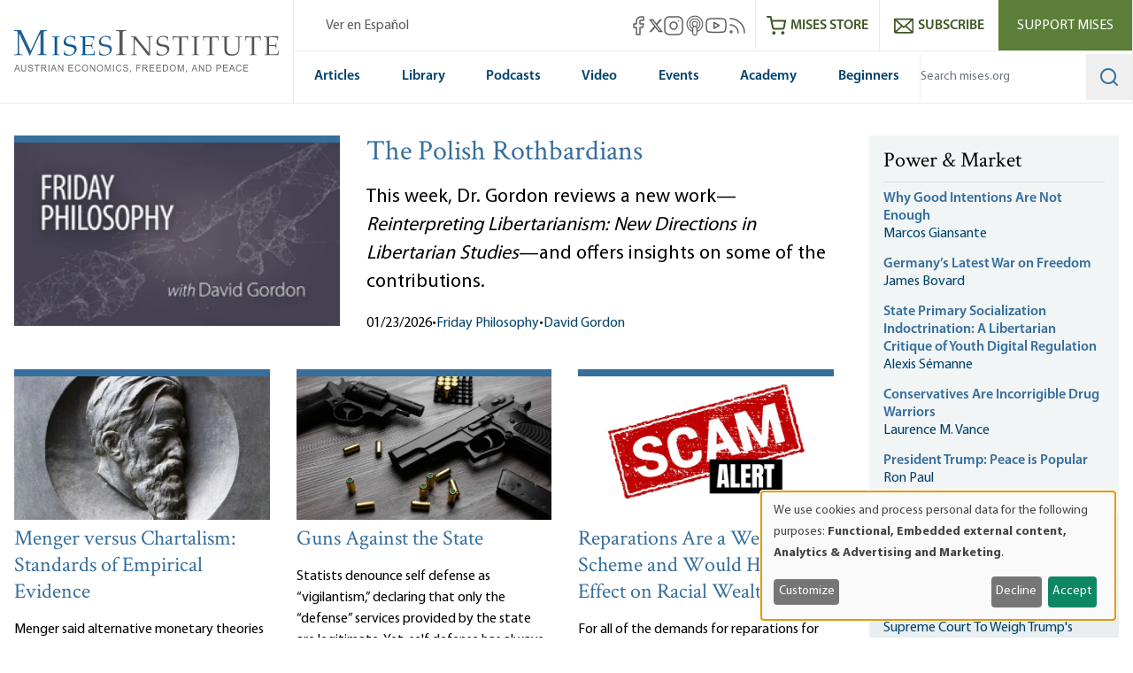

--- FILE ---
content_type: text/html; charset=UTF-8
request_url: https://mises.org/?_=1660410695655&title=19&page=5
body_size: 89521
content:
<!DOCTYPE html>
<html lang="en" dir="ltr" prefix="og: https://ogp.me/ns#" class="scroll-smooth">
  <head>
    <script>
      // Set consent mode defaults to denied before any tags load
      window.dataLayer = window.dataLayer || [];
      function gtag(){dataLayer.push(arguments);}
      if (localStorage.getItem('klaro') === null) {
        gtag('consent', 'default', {
          ad_storage: 'denied',
          analytics_storage: 'denied',
          ad_user_data: 'denied',
          ad_personalization: 'denied'
        });
      } else {
        const klaroData = JSON.parse(decodeURIComponent(localStorage.getItem('klaro')));
        gtag('consent', 'default', {
          ad_storage: klaroData.ga || klaroData.gtm ? 'granted' : 'denied',
          analytics_storage: klaroData.ga || klaroData.gtm || klaroData.matomo ? 'granted' : 'denied',
          ad_user_data: klaroData.ga || klaroData.gtm ? 'granted' : 'denied',
          ad_personalization: klaroData.ga || klaroData.gtm ? 'granted' : 'denied'
        });
      }
    </script>
    <link rel="icon" href="https://cdn.mises.org/favicon.ico" type="image/x-icon" />
    <meta charset="utf-8" />
<script>(function(w,d,s,l,i){w[l]=w[l]||[];w[l].push({'gtm.start':
new Date().getTime(),event:'gtm.js'});var f=d.getElementsByTagName(s)[0],
j=d.createElement(s),dl=l!='dataLayer'?'&amp;l='+l:'';j.async=true;j.src=
'https://www.googletagmanager.com/gtm.js?id='+i+dl;f.parentNode.insertBefore(j,f);
})(window,document,'script','dataLayer','GTM-588JCSW');
</script>
<meta name="description" content="The Mises Institute promotes teaching and research in the Austrian school of economics, and individual freedom, honest history, and international peace, in the" />
<link rel="shortlink" href="https://mises.org/" />
<link rel="canonical" href="https://mises.org/" />
<meta property="og:site_name" content="Mises Institute" />
<meta property="og:description" content="With the help of our extraordinary supporters, the Mises Institute is the world&#039;s leading supporter of the ideas of liberty and the Austrian School of" />
<meta property="og:image" content="https://cdn.mises.org/Mises_1200x630_thumbnail_20190329.jpg" />
<meta property="og:image:url" content="https://cdn.mises.org/Mises_1200x630_thumbnail_20190329.jpg" />
<meta name="Generator" content="Drupal 11 (https://www.drupal.org)" />
<meta name="MobileOptimized" content="width" />
<meta name="HandheldFriendly" content="true" />
<meta name="viewport" content="width=device-width, initial-scale=1.0" />
<style>.-translate-x-1\/2,.-translate-y-0\.5,.-translate-y-1\/2,.atom-svg,.focus\:-translate-y-1,.group-\[\.open\]\:-rotate-45,.group-\[\.open\]\:rotate-45,.group-\[\.open\]\:translate-y-\[-0\.3rem\],.group-\[\.open\]\:translate-y-\[0\.7rem\],.group-open\/top\:-rotate-180,.group-open\:-rotate-180,.hover\:-translate-y-1,.hover\:scale-110,.rotate-0,.transform,.translate-x-\[-50\%\],.translate-y-0,.translate-y-0\.5,.translate-y-\[-50\%\]{--tw-translate-x:0;--tw-translate-y:0;--tw-rotate:0;--tw-skew-x:0;--tw-skew-y:0;--tw-scale-x:1;--tw-scale-y:1}.shadow,.shadow-lg,.shadow-md,.shadow-xl{--tw-ring-offset-shadow:0 0 #0000;--tw-ring-shadow:0 0 #0000;--tw-shadow:0 0 #0000;--tw-shadow-colored:0 0 #0000}.focus\:ring{--tw-ring-inset: ;--tw-ring-offset-width:0px;--tw-ring-offset-color:#fff;--tw-ring-color:rgba(59,130,246,.5);--tw-ring-offset-shadow:0 0 #0000;--tw-ring-shadow:0 0 #0000;--tw-shadow:0 0 #0000;--tw-shadow-colored:0 0 #0000}.blur,.filter,.primary-content:before{--tw-blur: ;--tw-brightness: ;--tw-contrast: ;--tw-grayscale: ;--tw-hue-rotate: ;--tw-invert: ;--tw-saturate: ;--tw-sepia: ;--tw-drop-shadow: }/*! tailwindcss v3.4.18 | MIT License | https://tailwindcss.com*/*,:after,:before{box-sizing:border-box;border:0 solid #e5e7eb}:after,:before{--tw-content:""}:host,html{line-height:1.5;-webkit-text-size-adjust:100%;-moz-tab-size:4;-o-tab-size:4;tab-size:4;font-family:ui-sans-serif,system-ui,sans-serif,Apple Color Emoji,Segoe UI Emoji,Segoe UI Symbol,Noto Color Emoji;font-feature-settings:normal;font-variation-settings:normal;-webkit-tap-highlight-color:transparent}body{margin:0;line-height:inherit}hr{height:0;color:inherit;border-top-width:1px}abbr:where([title]){-webkit-text-decoration:underline dotted;text-decoration:underline dotted}h1,h2,h3,h4,h5,h6{font-size:inherit;font-weight:inherit}a{color:inherit;text-decoration:inherit}b,strong{font-weight:bolder}code,kbd,pre,samp{font-family:ui-monospace,SFMono-Regular,Menlo,Monaco,Consolas,Liberation Mono,Courier New,monospace;font-feature-settings:normal;font-variation-settings:normal;font-size:1em}small{font-size:80%}sub,sup{font-size:75%;line-height:0;position:relative;vertical-align:baseline}sub{bottom:-.25em}sup{top:-.5em}table{text-indent:0;border-color:inherit;border-collapse:collapse}button,input,optgroup,select,textarea{font-family:inherit;font-feature-settings:inherit;font-variation-settings:inherit;font-size:100%;font-weight:inherit;line-height:inherit;letter-spacing:inherit;color:inherit;margin:0;padding:0}button,select{text-transform:none}button,input:where([type=button]),input:where([type=reset]),input:where([type=submit]){-webkit-appearance:button;background-color:transparent;background-image:none}:-moz-focusring{outline:auto}:-moz-ui-invalid{box-shadow:none}progress{vertical-align:baseline}::-webkit-inner-spin-button,::-webkit-outer-spin-button{height:auto}[type=search]{-webkit-appearance:textfield;outline-offset:-2px}::-webkit-search-decoration{-webkit-appearance:none}::-webkit-file-upload-button{-webkit-appearance:button;font:inherit}summary{display:list-item}blockquote,dd,dl,figure,h1,h2,h3,h4,h5,h6,hr,p,pre{margin:0}fieldset{margin:0}fieldset,legend{padding:0}menu,ol,ul{list-style:none;margin:0;padding:0}dialog{padding:0}textarea{resize:vertical}input::-moz-placeholder,textarea::-moz-placeholder{opacity:1;color:#9ca3af}input::placeholder,textarea::placeholder{opacity:1;color:#9ca3af}[role=button],button{cursor:pointer}:disabled{cursor:default}audio,canvas,embed,iframe,img,object,svg,video{display:block;vertical-align:middle}img,video{max-width:100%;height:auto}[hidden]:where(:not([hidden=until-found])){display:none}[multiple],[type=date],[type=datetime-local],[type=email],[type=month],[type=number],[type=password],[type=search],[type=tel],[type=text],[type=time],[type=url],[type=week],input:where(:not([type])),select,textarea{-webkit-appearance:none;-moz-appearance:none;appearance:none;background-color:#fff;border-color:#6b7280;border-width:1px;border-radius:0;padding:.5rem .75rem;font-size:1rem;line-height:1.5rem;--tw-shadow:0 0 #0000}[multiple]:focus,[type=date]:focus,[type=datetime-local]:focus,[type=email]:focus,[type=month]:focus,[type=number]:focus,[type=password]:focus,[type=search]:focus,[type=tel]:focus,[type=text]:focus,[type=time]:focus,[type=url]:focus,[type=week]:focus,input:where(:not([type])):focus,select:focus,textarea:focus{outline:2px solid transparent;outline-offset:2px;--tw-ring-inset:var(--tw-empty,/*!*/ /*!*/);--tw-ring-offset-width:0px;--tw-ring-offset-color:#fff;--tw-ring-color:#2563eb;--tw-ring-offset-shadow:var(--tw-ring-inset) 0 0 0 var(--tw-ring-offset-width) var(--tw-ring-offset-color);--tw-ring-shadow:var(--tw-ring-inset) 0 0 0 calc(1px + var(--tw-ring-offset-width)) var(--tw-ring-color);box-shadow:var(--tw-ring-offset-shadow),var(--tw-ring-shadow),var(--tw-shadow);border-color:#2563eb}input::-moz-placeholder,textarea::-moz-placeholder{color:#6b7280;opacity:1}input::placeholder,textarea::placeholder{color:#6b7280;opacity:1}::-webkit-datetime-edit-fields-wrapper{padding:0}::-webkit-date-and-time-value{min-height:1.5em;text-align:inherit}::-webkit-datetime-edit{display:inline-flex}::-webkit-datetime-edit,::-webkit-datetime-edit-day-field,::-webkit-datetime-edit-hour-field,::-webkit-datetime-edit-meridiem-field,::-webkit-datetime-edit-millisecond-field,::-webkit-datetime-edit-minute-field,::-webkit-datetime-edit-month-field,::-webkit-datetime-edit-second-field,::-webkit-datetime-edit-year-field{padding-top:0;padding-bottom:0}select{background-image:url("data:image/svg+xml;charset=utf-8,%3Csvg xmlns='http://www.w3.org/2000/svg' fill='none' viewBox='0 0 20 20'%3E%3Cpath stroke='%236b7280' stroke-linecap='round' stroke-linejoin='round' stroke-width='1.5' d='m6 8 4 4 4-4'/%3E%3C/svg%3E");background-position:right .5rem center;background-repeat:no-repeat;background-size:1.5em 1.5em;padding-right:2.5rem;-webkit-print-color-adjust:exact;print-color-adjust:exact}[multiple],[size]:where(select:not([size="1"])){background-image:none;background-position:0 0;background-repeat:unset;background-size:initial;padding-right:.75rem;-webkit-print-color-adjust:unset;print-color-adjust:unset}[type=checkbox],[type=radio]{-webkit-appearance:none;-moz-appearance:none;appearance:none;padding:0;-webkit-print-color-adjust:exact;print-color-adjust:exact;display:inline-block;vertical-align:middle;background-origin:border-box;-webkit-user-select:none;-moz-user-select:none;user-select:none;flex-shrink:0;height:1rem;width:1rem;color:#2563eb;background-color:#fff;border-color:#6b7280;border-width:1px;--tw-shadow:0 0 #0000}[type=checkbox]{border-radius:0}[type=radio]{border-radius:100%}[type=checkbox]:focus,[type=radio]:focus{outline:2px solid transparent;outline-offset:2px;--tw-ring-inset:var(--tw-empty,/*!*/ /*!*/);--tw-ring-offset-width:2px;--tw-ring-offset-color:#fff;--tw-ring-color:#2563eb;--tw-ring-offset-shadow:var(--tw-ring-inset) 0 0 0 var(--tw-ring-offset-width) var(--tw-ring-offset-color);--tw-ring-shadow:var(--tw-ring-inset) 0 0 0 calc(2px + var(--tw-ring-offset-width)) var(--tw-ring-color);box-shadow:var(--tw-ring-offset-shadow),var(--tw-ring-shadow),var(--tw-shadow)}[type=checkbox]:checked,[type=radio]:checked{border-color:transparent;background-color:currentColor;background-size:100% 100%;background-position:50%;background-repeat:no-repeat}[type=checkbox]:checked{background-image:url("data:image/svg+xml;charset=utf-8,%3Csvg xmlns='http://www.w3.org/2000/svg' fill='%23fff' viewBox='0 0 16 16'%3E%3Cpath d='M12.207 4.793a1 1 0 0 1 0 1.414l-5 5a1 1 0 0 1-1.414 0l-2-2a1 1 0 0 1 1.414-1.414L6.5 9.086l4.293-4.293a1 1 0 0 1 1.414 0'/%3E%3C/svg%3E")}@media (forced-colors:active) {[type=checkbox]:checked{-webkit-appearance:auto;-moz-appearance:auto;appearance:auto}}[type=radio]:checked{background-image:url("data:image/svg+xml;charset=utf-8,%3Csvg xmlns='http://www.w3.org/2000/svg' fill='%23fff' viewBox='0 0 16 16'%3E%3Ccircle cx='8' cy='8' r='3'/%3E%3C/svg%3E")}@media (forced-colors:active) {[type=radio]:checked{-webkit-appearance:auto;-moz-appearance:auto;appearance:auto}}[type=checkbox]:checked:focus,[type=checkbox]:checked:hover,[type=radio]:checked:focus,[type=radio]:checked:hover{border-color:transparent;background-color:currentColor}[type=checkbox]:indeterminate{background-image:url("data:image/svg+xml;charset=utf-8,%3Csvg xmlns='http://www.w3.org/2000/svg' fill='none' viewBox='0 0 16 16'%3E%3Cpath stroke='%23fff' stroke-linecap='round' stroke-linejoin='round' stroke-width='2' d='M4 8h8'/%3E%3C/svg%3E");border-color:transparent;background-color:currentColor;background-size:100% 100%;background-position:50%;background-repeat:no-repeat}@media (forced-colors:active) {[type=checkbox]:indeterminate{-webkit-appearance:auto;-moz-appearance:auto;appearance:auto}}[type=checkbox]:indeterminate:focus,[type=checkbox]:indeterminate:hover{border-color:transparent;background-color:currentColor}[type=file]{background:unset;border-color:inherit;border-width:0;border-radius:0;padding:0;font-size:unset;line-height:inherit}[type=file]:focus{outline:1px solid ButtonText;outline:1px auto -webkit-focus-ring-color}:root{--color-misesBlue:#366e9c;--color-misesBlueHover:#00426b;--color-misesBlueDark:#00426b;--color-misesGreyBlue:#e4ebee;--color-misesGreyBlueLight:#f3f6f7;--color-misesGrey:#494e54;--color-misesGreyLight:#d9d9d9;--color-misesGreyDark:#1a1a1a;--color-misesGreen:#5a8131;--color-misesGreenLight:#5b7f39;--color-misesGreenDark:#3d5826}@font-face{font-family:Crimson;src:url(/themes/custom/mises/assets/fonts/crimson/crimsontext-roman-webfont.woff2) format("woff2"),url(/themes/custom/mises/assets/fonts/crimson/crimsontext-roman-webfont.woff) format("woff");font-weight:400;font-style:normal;font-display:swap}@font-face{font-family:Crimson;src:url(/themes/custom/mises/assets/fonts/crimson/CrimsonText-Semibold.woff2) format("woff2"),url(/themes/custom/mises/assets/fonts/crimson/CrimsonText-Semibold.woff) format("woff");font-weight:700;font-style:normal;font-display:swap}@font-face{font-family:Myriad Pro;src:url(/themes/custom/mises/assets/fonts/myriad/MYRIADPRO-REGULAR.woff2) format("woff2"),url(/themes/custom/mises/assets/fonts/myriad/MYRIADPRO-REGULAR.woff) format("woff");font-style:normal;font-weight:400;font-display:swap}@font-face{font-family:Myriad Pro;src:url(/themes/custom/mises/assets/fonts/myriad/MYRIADPRO-BOLD.woff2) format("woff2"),url(/themes/custom/mises/assets/fonts/myriad/MYRIADPRO-BOLD.woff) format("woff");font-style:normal;font-weight:700;font-display:swap}@font-face{font-family:Myriad Pro;src:url(/themes/custom/mises/assets/fonts/myriad/MYRIADPRO-SEMIBOLD.woff) format("woff"),url(/themes/custom/mises/assets/fonts/myriad/MYRIADPRO-SEMIBOLDIT.woff) format("woff");font-style:normal;font-weight:600;font-display:swap}.container{width:100%;margin-right:auto;margin-left:auto;padding-right:1rem;padding-left:1rem}@media (min-width:1320px){.container{max-width:1320px}}@media (min-width:1536px){.container{max-width:1536px}}.prose{color:var(--tw-prose-body);max-width:65ch}.prose :where(p):not(:where([class~=not-prose],[class~=not-prose] *)){margin-top:1.25em;margin-bottom:1.25em}.prose :where([class~=lead]):not(:where([class~=not-prose],[class~=not-prose] *)){color:var(--tw-prose-lead);font-size:1.25em;line-height:1.6;margin-top:1.2em;margin-bottom:1.2em}.prose :where(a):not(:where([class~=not-prose],[class~=not-prose] *)){color:#00426b;text-decoration:underline;font-weight:500}.prose :where(strong):not(:where([class~=not-prose],[class~=not-prose] *)){color:var(--tw-prose-bold);font-weight:600}.prose :where(a strong):not(:where([class~=not-prose],[class~=not-prose] *)){color:inherit}.prose :where(blockquote strong):not(:where([class~=not-prose],[class~=not-prose] *)){color:inherit}.prose :where(thead th strong):not(:where([class~=not-prose],[class~=not-prose] *)){color:inherit}.prose :where(ol):not(:where([class~=not-prose],[class~=not-prose] *)){list-style-type:decimal;margin-top:1.25em;margin-bottom:1.25em;padding-inline-start:1.625em}.prose :where(ol[type=A]):not(:where([class~=not-prose],[class~=not-prose] *)){list-style-type:upper-alpha}.prose :where(ol[type=a]):not(:where([class~=not-prose],[class~=not-prose] *)){list-style-type:lower-alpha}.prose :where(ol[type=A s]):not(:where([class~=not-prose],[class~=not-prose] *)){list-style-type:upper-alpha}.prose :where(ol[type=a s]):not(:where([class~=not-prose],[class~=not-prose] *)){list-style-type:lower-alpha}.prose :where(ol[type=I]):not(:where([class~=not-prose],[class~=not-prose] *)){list-style-type:upper-roman}.prose :where(ol[type=i]):not(:where([class~=not-prose],[class~=not-prose] *)){list-style-type:lower-roman}.prose :where(ol[type=I s]):not(:where([class~=not-prose],[class~=not-prose] *)){list-style-type:upper-roman}.prose :where(ol[type=i s]):not(:where([class~=not-prose],[class~=not-prose] *)){list-style-type:lower-roman}.prose :where(ol[type="1"]):not(:where([class~=not-prose],[class~=not-prose] *)){list-style-type:decimal}.prose :where(ul):not(:where([class~=not-prose],[class~=not-prose] *)){list-style-type:disc;margin-top:1.25em;margin-bottom:1.25em;padding-inline-start:1.625em}.prose :where(ol>li):not(:where([class~=not-prose],[class~=not-prose] *))::marker{font-weight:400;color:var(--tw-prose-counters)}.prose :where(ul>li):not(:where([class~=not-prose],[class~=not-prose] *))::marker{color:var(--tw-prose-bullets)}.prose :where(dt):not(:where([class~=not-prose],[class~=not-prose] *)){color:var(--tw-prose-headings);font-weight:600;margin-top:1.25em}.prose :where(hr):not(:where([class~=not-prose],[class~=not-prose] *)){border-color:var(--tw-prose-hr);border-top-width:1px;margin-top:3em;margin-bottom:3em}.prose :where(blockquote):not(:where([class~=not-prose],[class~=not-prose] *)){font-weight:inherit;font-style:normal;color:var(--tw-prose-quotes);border-inline-start-width:.25rem;border-inline-start-color:var(--tw-prose-quote-borders);quotes:"\201C""\201D""\2018""\2019";margin-top:1.6em;margin-bottom:1.6em;padding-inline-start:1em;display:inline-block;background-color:rgba(228,235,238,.5);padding:2.5rem 2rem 2.5rem 6rem;border:none}.prose :where(blockquote):not(:where([class~=not-prose],[class~=not-prose] *)) p:first-of-type{position:relative}.prose :where(blockquote):not(:where([class~=not-prose],[class~=not-prose] *)) p:last-of-type{margin-bottom:0}.prose :where(blockquote):not(:where([class~=not-prose],[class~=not-prose] *)) p:first-of-type:before{content:"“";color:var(--color-misesBlue);font-family:Crimson;position:absolute;top:0;left:-4.5rem;font-size:12rem;line-height:8rem;font-weight:700}.prose :where(blockquote):not(:where([class~=not-prose],[class~=not-prose] *)) p:first-of-type:after{content:none}@media (max-width:767px){.prose :where(blockquote):not(:where([class~=not-prose],[class~=not-prose] *)){padding-left:3rem}.prose :where(blockquote):not(:where([class~=not-prose],[class~=not-prose] *)) p:first-of-type:before{font-size:4rem;line-height:3rem;left:-2rem}}.prose :where(blockquote p:first-of-type):not(:where([class~=not-prose],[class~=not-prose] *)):before{content:open-quote}.prose :where(blockquote p:last-of-type):not(:where([class~=not-prose],[class~=not-prose] *)):after{content:close-quote}.prose :where(h1):not(:where([class~=not-prose],[class~=not-prose] *)){color:var(--tw-prose-headings);font-weight:800;font-size:2.25em;margin-top:0;margin-bottom:.8888889em;line-height:1.1111111}.prose :where(h1 strong):not(:where([class~=not-prose],[class~=not-prose] *)){font-weight:900;color:inherit}.prose :where(h2):not(:where([class~=not-prose],[class~=not-prose] *)){color:var(--tw-prose-headings);font-weight:700;font-size:1.5em;margin-top:2em;margin-bottom:1em;line-height:1.3333333}.prose :where(h2 strong):not(:where([class~=not-prose],[class~=not-prose] *)){font-weight:800;color:inherit}.prose :where(h3):not(:where([class~=not-prose],[class~=not-prose] *)){color:var(--tw-prose-headings);font-weight:600;font-size:1.25em;margin-top:1.6em;margin-bottom:.6em;line-height:1.6}.prose :where(h3 strong):not(:where([class~=not-prose],[class~=not-prose] *)){font-weight:700;color:inherit}.prose :where(h4):not(:where([class~=not-prose],[class~=not-prose] *)){color:var(--tw-prose-headings);font-weight:600;margin-top:1.5em;margin-bottom:.5em;line-height:1.5}.prose :where(h4 strong):not(:where([class~=not-prose],[class~=not-prose] *)){font-weight:700;color:inherit}.prose :where(img):not(:where([class~=not-prose],[class~=not-prose] *)){margin-top:2em;margin-bottom:2em}.prose :where(picture):not(:where([class~=not-prose],[class~=not-prose] *)){display:block;margin-top:2em;margin-bottom:2em}.prose :where(video):not(:where([class~=not-prose],[class~=not-prose] *)){margin-top:2em;margin-bottom:2em}.prose :where(kbd):not(:where([class~=not-prose],[class~=not-prose] *)){font-weight:500;font-family:inherit;color:var(--tw-prose-kbd);box-shadow:0 0 0 1px var(--tw-prose-kbd-shadows),0 3px 0 var(--tw-prose-kbd-shadows);font-size:.875em;border-radius:.3125rem;padding-top:.1875em;padding-inline-end:.375em;padding-bottom:.1875em;padding-inline-start:.375em}.prose :where(code):not(:where([class~=not-prose],[class~=not-prose] *)){color:var(--tw-prose-code);font-weight:600;font-size:.875em}.prose :where(code):not(:where([class~=not-prose],[class~=not-prose] *)):before{content:"`"}.prose :where(code):not(:where([class~=not-prose],[class~=not-prose] *)):after{content:"`"}.prose :where(a code):not(:where([class~=not-prose],[class~=not-prose] *)){color:inherit}.prose :where(h1 code):not(:where([class~=not-prose],[class~=not-prose] *)){color:inherit}.prose :where(h2 code):not(:where([class~=not-prose],[class~=not-prose] *)){color:inherit;font-size:.875em}.prose :where(h3 code):not(:where([class~=not-prose],[class~=not-prose] *)){color:inherit;font-size:.9em}.prose :where(h4 code):not(:where([class~=not-prose],[class~=not-prose] *)){color:inherit}.prose :where(blockquote code):not(:where([class~=not-prose],[class~=not-prose] *)){color:inherit}.prose :where(thead th code):not(:where([class~=not-prose],[class~=not-prose] *)){color:inherit}.prose :where(pre):not(:where([class~=not-prose],[class~=not-prose] *)){color:var(--tw-prose-pre-code);background-color:var(--tw-prose-pre-bg);overflow-x:auto;font-weight:400;font-size:.875em;line-height:1.7142857;margin-top:1.7142857em;margin-bottom:1.7142857em;border-radius:.375rem;padding-top:.8571429em;padding-inline-end:1.1428571em;padding-bottom:.8571429em;padding-inline-start:1.1428571em}.prose :where(pre code):not(:where([class~=not-prose],[class~=not-prose] *)){background-color:transparent;border-width:0;border-radius:0;padding:0;font-weight:inherit;color:inherit;font-size:inherit;font-family:inherit;line-height:inherit}.prose :where(pre code):not(:where([class~=not-prose],[class~=not-prose] *)):before{content:none}.prose :where(pre code):not(:where([class~=not-prose],[class~=not-prose] *)):after{content:none}.prose :where(table):not(:where([class~=not-prose],[class~=not-prose] *)){width:100%;table-layout:auto;margin-top:2em;margin-bottom:2em;font-size:.875em;line-height:1.7142857}.prose :where(thead):not(:where([class~=not-prose],[class~=not-prose] *)){border-bottom-width:1px;border-bottom-color:var(--tw-prose-th-borders)}.prose :where(thead th):not(:where([class~=not-prose],[class~=not-prose] *)){color:var(--tw-prose-headings);font-weight:600;vertical-align:bottom;padding-inline-end:.5714286em;padding-bottom:.5714286em;padding-inline-start:.5714286em}.prose :where(tbody tr):not(:where([class~=not-prose],[class~=not-prose] *)){border-bottom-width:1px;border-bottom-color:var(--tw-prose-td-borders)}.prose :where(tbody tr:last-child):not(:where([class~=not-prose],[class~=not-prose] *)){border-bottom-width:0}.prose :where(tbody td):not(:where([class~=not-prose],[class~=not-prose] *)){vertical-align:baseline}.prose :where(tfoot):not(:where([class~=not-prose],[class~=not-prose] *)){border-top-width:1px;border-top-color:var(--tw-prose-th-borders)}.prose :where(tfoot td):not(:where([class~=not-prose],[class~=not-prose] *)){vertical-align:top}.prose :where(th,td):not(:where([class~=not-prose],[class~=not-prose] *)){text-align:start}.prose :where(figure>*):not(:where([class~=not-prose],[class~=not-prose] *)){margin-top:0;margin-bottom:0}.prose :where(figcaption):not(:where([class~=not-prose],[class~=not-prose] *)){color:var(--tw-prose-captions);font-size:.875em;line-height:1.4285714;margin-top:.8571429em}.prose{--tw-prose-body:#374151;--tw-prose-headings:#111827;--tw-prose-lead:#4b5563;--tw-prose-links:#111827;--tw-prose-bold:#111827;--tw-prose-counters:#6b7280;--tw-prose-bullets:#d1d5db;--tw-prose-hr:#e5e7eb;--tw-prose-quotes:#111827;--tw-prose-quote-borders:#e5e7eb;--tw-prose-captions:#6b7280;--tw-prose-kbd:#111827;--tw-prose-kbd-shadows:rgba(17,24,39,.1);--tw-prose-code:#111827;--tw-prose-pre-code:#e5e7eb;--tw-prose-pre-bg:#1f2937;--tw-prose-th-borders:#d1d5db;--tw-prose-td-borders:#e5e7eb;--tw-prose-invert-body:#d1d5db;--tw-prose-invert-headings:#fff;--tw-prose-invert-lead:#9ca3af;--tw-prose-invert-links:#fff;--tw-prose-invert-bold:#fff;--tw-prose-invert-counters:#9ca3af;--tw-prose-invert-bullets:#4b5563;--tw-prose-invert-hr:#374151;--tw-prose-invert-quotes:#f3f4f6;--tw-prose-invert-quote-borders:#374151;--tw-prose-invert-captions:#9ca3af;--tw-prose-invert-kbd:#fff;--tw-prose-invert-kbd-shadows:hsla(0,0%,100%,.1);--tw-prose-invert-code:#fff;--tw-prose-invert-pre-code:#d1d5db;--tw-prose-invert-pre-bg:rgba(0,0,0,.5);--tw-prose-invert-th-borders:#4b5563;--tw-prose-invert-td-borders:#374151;font-size:1rem;line-height:1.75}.prose :where(picture>img):not(:where([class~=not-prose],[class~=not-prose] *)){margin-top:0;margin-bottom:0}.prose :where(li):not(:where([class~=not-prose],[class~=not-prose] *)){margin-top:.5em;margin-bottom:.5em}.prose :where(ol>li):not(:where([class~=not-prose],[class~=not-prose] *)){padding-inline-start:.375em}.prose :where(ul>li):not(:where([class~=not-prose],[class~=not-prose] *)){padding-inline-start:.375em}.prose :where(.prose>ul>li p):not(:where([class~=not-prose],[class~=not-prose] *)){margin-top:.75em;margin-bottom:.75em}.prose :where(.prose>ul>li>p:first-child):not(:where([class~=not-prose],[class~=not-prose] *)){margin-top:1.25em}.prose :where(.prose>ul>li>p:last-child):not(:where([class~=not-prose],[class~=not-prose] *)){margin-bottom:1.25em}.prose :where(.prose>ol>li>p:first-child):not(:where([class~=not-prose],[class~=not-prose] *)){margin-top:1.25em}.prose :where(.prose>ol>li>p:last-child):not(:where([class~=not-prose],[class~=not-prose] *)){margin-bottom:1.25em}.prose :where(ul ul,ul ol,ol ul,ol ol):not(:where([class~=not-prose],[class~=not-prose] *)){margin-top:.75em;margin-bottom:.75em}.prose :where(dl):not(:where([class~=not-prose],[class~=not-prose] *)){margin-top:1.25em;margin-bottom:1.25em}.prose :where(dd):not(:where([class~=not-prose],[class~=not-prose] *)){margin-top:.5em;padding-inline-start:1.625em}.prose :where(hr+*):not(:where([class~=not-prose],[class~=not-prose] *)){margin-top:0}.prose :where(h2+*):not(:where([class~=not-prose],[class~=not-prose] *)){margin-top:0}.prose :where(h3+*):not(:where([class~=not-prose],[class~=not-prose] *)){margin-top:0}.prose :where(h4+*):not(:where([class~=not-prose],[class~=not-prose] *)){margin-top:0}.prose :where(thead th:first-child):not(:where([class~=not-prose],[class~=not-prose] *)){padding-inline-start:0}.prose :where(thead th:last-child):not(:where([class~=not-prose],[class~=not-prose] *)){padding-inline-end:0}.prose :where(tbody td,tfoot td):not(:where([class~=not-prose],[class~=not-prose] *)){padding-top:.5714286em;padding-inline-end:.5714286em;padding-bottom:.5714286em;padding-inline-start:.5714286em}.prose :where(tbody td:first-child,tfoot td:first-child):not(:where([class~=not-prose],[class~=not-prose] *)){padding-inline-start:0}.prose :where(tbody td:last-child,tfoot td:last-child):not(:where([class~=not-prose],[class~=not-prose] *)){padding-inline-end:0}.prose :where(figure):not(:where([class~=not-prose],[class~=not-prose] *)){margin-top:2em;margin-bottom:2em}.prose :where(.prose>:first-child):not(:where([class~=not-prose],[class~=not-prose] *)){margin-top:0}.prose :where(.prose>:last-child):not(:where([class~=not-prose],[class~=not-prose] *)){margin-bottom:0}.prose :where([class~=align-left]):not(:where([class~=not-prose],[class~=not-prose] *)){margin-right:.5em}.prose :where([class~=align-right]):not(:where([class~=not-prose],[class~=not-prose] *)){margin-left:.5em}.prose :where([class~=align-center]):not(:where([class~=not-prose],[class~=not-prose] *)){width:-moz-fit-content;width:fit-content;margin-left:auto;margin-right:auto}.prose :where(img[class~=align-center]):not(:where([class~=not-prose],[class~=not-prose] *)){width:auto;display:inline-block;margin-left:auto;margin-right:auto}.prose :where(table thead td):not(:where([class~=not-prose],[class~=not-prose] *)){font-weight:700}.prose :where(a[class~=cta-button]):not(:where([class~=not-prose],[class~=not-prose] *)){display:inline-block;padding:.25em 1.25em;background-color:transparent;border:1px solid #38709e;text-decoration:none;text-decoration-line:none}.prose :where(a[class~=cta-button]):not(:where([class~=not-prose],[class~=not-prose] *)):hover{color:#fff;background-color:#5b7f39;border-color:#5b7f39}.prose :where(a[class~=cta-button]):not(:where([class~=not-prose],[class~=not-prose] *)):focus{color:#fff;background-color:#5b7f39;border-color:#5b7f39}.prose :where(figure img):not(:where([class~=not-prose],[class~=not-prose] *)){margin-bottom:0}.prose :where(figure video):not(:where([class~=not-prose],[class~=not-prose] *)){margin-bottom:0}.prose :where(figure audio):not(:where([class~=not-prose],[class~=not-prose] *)){width:100%;margin-bottom:0}.prose :where([class~=media-oembed-content]):not(:where([class~=not-prose],[class~=not-prose] *)){width:100%}.prose :where(figure figcaption):not(:where([class~=not-prose],[class~=not-prose] *)){margin-top:-.25rem;text-align:center;background-color:#f3f6f7;padding-top:.75em;padding-bottom:.5em}.prose :where(blockquote[class~=simple]):not(:where([class~=not-prose],[class~=not-prose] *)){display:inline-block;margin-top:0;margin-bottom:0;background-color:unset;padding:0 2.5rem;border:none;font-style:normal;font-weight:inherit}.prose :where(blockquote[class~=simple]):not(:where([class~=not-prose],[class~=not-prose] *)) p:first-of-type:before{content:none}.prose :where(blockquote[class~=simple]):not(:where([class~=not-prose],[class~=not-prose] *)) p:first-of-type{position:relative}.prose :where(blockquote[class~=simple]):not(:where([class~=not-prose],[class~=not-prose] *)) p:last-of-type{margin-bottom:0}@media (max-width:767px){.prose :where(blockquote[class~=simple]):not(:where([class~=not-prose],[class~=not-prose] *)){padding-left:3rem}}.prose :where(.footnotes__item-wrapper p):not(:where([class~=not-prose],[class~=not-prose] *)){margin-bottom:.5em}.prose-lg{font-size:1.125rem;line-height:1.7777778}.prose-lg :where(p):not(:where([class~=not-prose],[class~=not-prose] *)){margin-top:1.3333333em;margin-bottom:1.3333333em}.prose-lg :where([class~=lead]):not(:where([class~=not-prose],[class~=not-prose] *)){font-size:1.2222222em;line-height:1.4545455;margin-top:1.0909091em;margin-bottom:1.0909091em}.prose-lg :where(blockquote):not(:where([class~=not-prose],[class~=not-prose] *)){margin-top:1.6666667em;margin-bottom:1.6666667em;padding-inline-start:1em}.prose-lg :where(h1):not(:where([class~=not-prose],[class~=not-prose] *)){font-size:2.6666667em;margin-top:0;margin-bottom:.8333333em;line-height:1}.prose-lg :where(h2):not(:where([class~=not-prose],[class~=not-prose] *)){font-size:1.6666667em;margin-top:1.8666667em;margin-bottom:1.0666667em;line-height:1.3333333}.prose-lg :where(h3):not(:where([class~=not-prose],[class~=not-prose] *)){font-size:1.3333333em;margin-top:1.6666667em;margin-bottom:.6666667em;line-height:1.5}.prose-lg :where(h4):not(:where([class~=not-prose],[class~=not-prose] *)){margin-top:1.7777778em;margin-bottom:.4444444em;line-height:1.5555556}.prose-lg :where(img):not(:where([class~=not-prose],[class~=not-prose] *)){margin-top:1.7777778em;margin-bottom:1.7777778em}.prose-lg :where(picture):not(:where([class~=not-prose],[class~=not-prose] *)){margin-top:1.7777778em;margin-bottom:1.7777778em}.prose-lg :where(picture>img):not(:where([class~=not-prose],[class~=not-prose] *)){margin-top:0;margin-bottom:0}.prose-lg :where(video):not(:where([class~=not-prose],[class~=not-prose] *)){margin-top:1.7777778em;margin-bottom:1.7777778em}.prose-lg :where(kbd):not(:where([class~=not-prose],[class~=not-prose] *)){font-size:.8888889em;border-radius:.3125rem;padding-top:.2222222em;padding-inline-end:.4444444em;padding-bottom:.2222222em;padding-inline-start:.4444444em}.prose-lg :where(code):not(:where([class~=not-prose],[class~=not-prose] *)){font-size:.8888889em}.prose-lg :where(h2 code):not(:where([class~=not-prose],[class~=not-prose] *)){font-size:.8666667em}.prose-lg :where(h3 code):not(:where([class~=not-prose],[class~=not-prose] *)){font-size:.875em}.prose-lg :where(pre):not(:where([class~=not-prose],[class~=not-prose] *)){font-size:.8888889em;line-height:1.75;margin-top:2em;margin-bottom:2em;border-radius:.375rem;padding-top:1em;padding-inline-end:1.5em;padding-bottom:1em;padding-inline-start:1.5em}.prose-lg :where(ol):not(:where([class~=not-prose],[class~=not-prose] *)){margin-top:1.3333333em;margin-bottom:1.3333333em;padding-inline-start:1.5555556em}.prose-lg :where(ul):not(:where([class~=not-prose],[class~=not-prose] *)){margin-top:1.3333333em;margin-bottom:1.3333333em;padding-inline-start:1.5555556em}.prose-lg :where(li):not(:where([class~=not-prose],[class~=not-prose] *)){margin-top:.6666667em;margin-bottom:.6666667em}.prose-lg :where(ol>li):not(:where([class~=not-prose],[class~=not-prose] *)){padding-inline-start:.4444444em}.prose-lg :where(ul>li):not(:where([class~=not-prose],[class~=not-prose] *)){padding-inline-start:.4444444em}.prose-lg :where(.prose-lg>ul>li p):not(:where([class~=not-prose],[class~=not-prose] *)){margin-top:.8888889em;margin-bottom:.8888889em}.prose-lg :where(.prose-lg>ul>li>p:first-child):not(:where([class~=not-prose],[class~=not-prose] *)){margin-top:1.3333333em}.prose-lg :where(.prose-lg>ul>li>p:last-child):not(:where([class~=not-prose],[class~=not-prose] *)){margin-bottom:1.3333333em}.prose-lg :where(.prose-lg>ol>li>p:first-child):not(:where([class~=not-prose],[class~=not-prose] *)){margin-top:1.3333333em}.prose-lg :where(.prose-lg>ol>li>p:last-child):not(:where([class~=not-prose],[class~=not-prose] *)){margin-bottom:1.3333333em}.prose-lg :where(ul ul,ul ol,ol ul,ol ol):not(:where([class~=not-prose],[class~=not-prose] *)){margin-top:.8888889em;margin-bottom:.8888889em}.prose-lg :where(dl):not(:where([class~=not-prose],[class~=not-prose] *)){margin-top:1.3333333em;margin-bottom:1.3333333em}.prose-lg :where(dt):not(:where([class~=not-prose],[class~=not-prose] *)){margin-top:1.3333333em}.prose-lg :where(dd):not(:where([class~=not-prose],[class~=not-prose] *)){margin-top:.6666667em;padding-inline-start:1.5555556em}.prose-lg :where(hr):not(:where([class~=not-prose],[class~=not-prose] *)){margin-top:3.1111111em;margin-bottom:3.1111111em}.prose-lg :where(hr+*):not(:where([class~=not-prose],[class~=not-prose] *)){margin-top:0}.prose-lg :where(h2+*):not(:where([class~=not-prose],[class~=not-prose] *)){margin-top:0}.prose-lg :where(h3+*):not(:where([class~=not-prose],[class~=not-prose] *)){margin-top:0}.prose-lg :where(h4+*):not(:where([class~=not-prose],[class~=not-prose] *)){margin-top:0}.prose-lg :where(table):not(:where([class~=not-prose],[class~=not-prose] *)){font-size:.8888889em;line-height:1.5}.prose-lg :where(thead th):not(:where([class~=not-prose],[class~=not-prose] *)){padding-inline-end:.75em;padding-bottom:.75em;padding-inline-start:.75em}.prose-lg :where(thead th:first-child):not(:where([class~=not-prose],[class~=not-prose] *)){padding-inline-start:0}.prose-lg :where(thead th:last-child):not(:where([class~=not-prose],[class~=not-prose] *)){padding-inline-end:0}.prose-lg :where(tbody td,tfoot td):not(:where([class~=not-prose],[class~=not-prose] *)){padding-top:.75em;padding-inline-end:.75em;padding-bottom:.75em;padding-inline-start:.75em}.prose-lg :where(tbody td:first-child,tfoot td:first-child):not(:where([class~=not-prose],[class~=not-prose] *)){padding-inline-start:0}.prose-lg :where(tbody td:last-child,tfoot td:last-child):not(:where([class~=not-prose],[class~=not-prose] *)){padding-inline-end:0}.prose-lg :where(figure):not(:where([class~=not-prose],[class~=not-prose] *)){margin-top:1.7777778em;margin-bottom:1.7777778em}.prose-lg :where(figure>*):not(:where([class~=not-prose],[class~=not-prose] *)){margin-top:0;margin-bottom:0}.prose-lg :where(figcaption):not(:where([class~=not-prose],[class~=not-prose] *)){font-size:.8888889em;line-height:1.5;margin-top:1em}.prose-lg :where(.prose-lg>:first-child):not(:where([class~=not-prose],[class~=not-prose] *)){margin-top:0}.prose-lg :where(.prose-lg>:last-child):not(:where([class~=not-prose],[class~=not-prose] *)){margin-bottom:0}.prose-xl{font-size:1.25rem;line-height:1.8}.prose-xl :where(p):not(:where([class~=not-prose],[class~=not-prose] *)){margin-top:1.2em;margin-bottom:1.2em}.prose-xl :where([class~=lead]):not(:where([class~=not-prose],[class~=not-prose] *)){font-size:1.2em;line-height:1.5;margin-top:1em;margin-bottom:1em}.prose-xl :where(blockquote):not(:where([class~=not-prose],[class~=not-prose] *)){margin-top:1.6em;margin-bottom:1.6em;padding-inline-start:1.0666667em}.prose-xl :where(h1):not(:where([class~=not-prose],[class~=not-prose] *)){font-size:2.8em;margin-top:0;margin-bottom:.8571429em;line-height:1}.prose-xl :where(h2):not(:where([class~=not-prose],[class~=not-prose] *)){font-size:1.8em;margin-top:1.5555556em;margin-bottom:.8888889em;line-height:1.1111111}.prose-xl :where(h3):not(:where([class~=not-prose],[class~=not-prose] *)){font-size:1.5em;margin-top:1.6em;margin-bottom:.6666667em;line-height:1.3333333}.prose-xl :where(h4):not(:where([class~=not-prose],[class~=not-prose] *)){margin-top:1.8em;margin-bottom:.6em;line-height:1.6}.prose-xl :where(img):not(:where([class~=not-prose],[class~=not-prose] *)){margin-top:2em;margin-bottom:2em}.prose-xl :where(picture):not(:where([class~=not-prose],[class~=not-prose] *)){margin-top:2em;margin-bottom:2em}.prose-xl :where(picture>img):not(:where([class~=not-prose],[class~=not-prose] *)){margin-top:0;margin-bottom:0}.prose-xl :where(video):not(:where([class~=not-prose],[class~=not-prose] *)){margin-top:2em;margin-bottom:2em}.prose-xl :where(kbd):not(:where([class~=not-prose],[class~=not-prose] *)){font-size:.9em;border-radius:.3125rem;padding-top:.25em;padding-inline-end:.4em;padding-bottom:.25em;padding-inline-start:.4em}.prose-xl :where(code):not(:where([class~=not-prose],[class~=not-prose] *)){font-size:.9em}.prose-xl :where(h2 code):not(:where([class~=not-prose],[class~=not-prose] *)){font-size:.8611111em}.prose-xl :where(h3 code):not(:where([class~=not-prose],[class~=not-prose] *)){font-size:.9em}.prose-xl :where(pre):not(:where([class~=not-prose],[class~=not-prose] *)){font-size:.9em;line-height:1.7777778;margin-top:2em;margin-bottom:2em;border-radius:.5rem;padding-top:1.1111111em;padding-inline-end:1.3333333em;padding-bottom:1.1111111em;padding-inline-start:1.3333333em}.prose-xl :where(ol):not(:where([class~=not-prose],[class~=not-prose] *)){margin-top:1.2em;margin-bottom:1.2em;padding-inline-start:1.6em}.prose-xl :where(ul):not(:where([class~=not-prose],[class~=not-prose] *)){margin-top:1.2em;margin-bottom:1.2em;padding-inline-start:1.6em}.prose-xl :where(li):not(:where([class~=not-prose],[class~=not-prose] *)){margin-top:.6em;margin-bottom:.6em}.prose-xl :where(ol>li):not(:where([class~=not-prose],[class~=not-prose] *)){padding-inline-start:.4em}.prose-xl :where(ul>li):not(:where([class~=not-prose],[class~=not-prose] *)){padding-inline-start:.4em}.prose-xl :where(.prose-xl>ul>li p):not(:where([class~=not-prose],[class~=not-prose] *)){margin-top:.8em;margin-bottom:.8em}.prose-xl :where(.prose-xl>ul>li>p:first-child):not(:where([class~=not-prose],[class~=not-prose] *)){margin-top:1.2em}.prose-xl :where(.prose-xl>ul>li>p:last-child):not(:where([class~=not-prose],[class~=not-prose] *)){margin-bottom:1.2em}.prose-xl :where(.prose-xl>ol>li>p:first-child):not(:where([class~=not-prose],[class~=not-prose] *)){margin-top:1.2em}.prose-xl :where(.prose-xl>ol>li>p:last-child):not(:where([class~=not-prose],[class~=not-prose] *)){margin-bottom:1.2em}.prose-xl :where(ul ul,ul ol,ol ul,ol ol):not(:where([class~=not-prose],[class~=not-prose] *)){margin-top:.8em;margin-bottom:.8em}.prose-xl :where(dl):not(:where([class~=not-prose],[class~=not-prose] *)){margin-top:1.2em;margin-bottom:1.2em}.prose-xl :where(dt):not(:where([class~=not-prose],[class~=not-prose] *)){margin-top:1.2em}.prose-xl :where(dd):not(:where([class~=not-prose],[class~=not-prose] *)){margin-top:.6em;padding-inline-start:1.6em}.prose-xl :where(hr):not(:where([class~=not-prose],[class~=not-prose] *)){margin-top:2.8em;margin-bottom:2.8em}.prose-xl :where(hr+*):not(:where([class~=not-prose],[class~=not-prose] *)){margin-top:0}.prose-xl :where(h2+*):not(:where([class~=not-prose],[class~=not-prose] *)){margin-top:0}.prose-xl :where(h3+*):not(:where([class~=not-prose],[class~=not-prose] *)){margin-top:0}.prose-xl :where(h4+*):not(:where([class~=not-prose],[class~=not-prose] *)){margin-top:0}.prose-xl :where(table):not(:where([class~=not-prose],[class~=not-prose] *)){font-size:.9em;line-height:1.5555556}.prose-xl :where(thead th):not(:where([class~=not-prose],[class~=not-prose] *)){padding-inline-end:.6666667em;padding-bottom:.8888889em;padding-inline-start:.6666667em}.prose-xl :where(thead th:first-child):not(:where([class~=not-prose],[class~=not-prose] *)){padding-inline-start:0}.prose-xl :where(thead th:last-child):not(:where([class~=not-prose],[class~=not-prose] *)){padding-inline-end:0}.prose-xl :where(tbody td,tfoot td):not(:where([class~=not-prose],[class~=not-prose] *)){padding-top:.8888889em;padding-inline-end:.6666667em;padding-bottom:.8888889em;padding-inline-start:.6666667em}.prose-xl :where(tbody td:first-child,tfoot td:first-child):not(:where([class~=not-prose],[class~=not-prose] *)){padding-inline-start:0}.prose-xl :where(tbody td:last-child,tfoot td:last-child):not(:where([class~=not-prose],[class~=not-prose] *)){padding-inline-end:0}.prose-xl :where(figure):not(:where([class~=not-prose],[class~=not-prose] *)){margin-top:2em;margin-bottom:2em}.prose-xl :where(figure>*):not(:where([class~=not-prose],[class~=not-prose] *)){margin-top:0;margin-bottom:0}.prose-xl :where(figcaption):not(:where([class~=not-prose],[class~=not-prose] *)){font-size:.9em;line-height:1.5555556;margin-top:1em}.prose-xl :where(.prose-xl>:first-child):not(:where([class~=not-prose],[class~=not-prose] *)){margin-top:0}.prose-xl :where(.prose-xl>:last-child):not(:where([class~=not-prose],[class~=not-prose] *)){margin-bottom:0}.prose-2xl{font-size:1.5rem;line-height:1.6666667}.prose-2xl :where(p):not(:where([class~=not-prose],[class~=not-prose] *)){margin-top:1.3333333em;margin-bottom:1.3333333em}.prose-2xl :where([class~=lead]):not(:where([class~=not-prose],[class~=not-prose] *)){font-size:1.25em;line-height:1.4666667;margin-top:1.0666667em;margin-bottom:1.0666667em}.prose-2xl :where(blockquote):not(:where([class~=not-prose],[class~=not-prose] *)){margin-top:1.7777778em;margin-bottom:1.7777778em;padding-inline-start:1.1111111em}.prose-2xl :where(h1):not(:where([class~=not-prose],[class~=not-prose] *)){font-size:2.6666667em;margin-top:0;margin-bottom:.875em;line-height:1}.prose-2xl :where(h2):not(:where([class~=not-prose],[class~=not-prose] *)){font-size:2em;margin-top:1.5em;margin-bottom:.8333333em;line-height:1.0833333}.prose-2xl :where(h3):not(:where([class~=not-prose],[class~=not-prose] *)){font-size:1.5em;margin-top:1.5555556em;margin-bottom:.6666667em;line-height:1.2222222}.prose-2xl :where(h4):not(:where([class~=not-prose],[class~=not-prose] *)){margin-top:1.6666667em;margin-bottom:.6666667em;line-height:1.5}.prose-2xl :where(img):not(:where([class~=not-prose],[class~=not-prose] *)){margin-top:2em;margin-bottom:2em}.prose-2xl :where(picture):not(:where([class~=not-prose],[class~=not-prose] *)){margin-top:2em;margin-bottom:2em}.prose-2xl :where(picture>img):not(:where([class~=not-prose],[class~=not-prose] *)){margin-top:0;margin-bottom:0}.prose-2xl :where(video):not(:where([class~=not-prose],[class~=not-prose] *)){margin-top:2em;margin-bottom:2em}.prose-2xl :where(kbd):not(:where([class~=not-prose],[class~=not-prose] *)){font-size:.8333333em;border-radius:.375rem;padding-top:.25em;padding-inline-end:.3333333em;padding-bottom:.25em;padding-inline-start:.3333333em}.prose-2xl :where(code):not(:where([class~=not-prose],[class~=not-prose] *)){font-size:.8333333em}.prose-2xl :where(h2 code):not(:where([class~=not-prose],[class~=not-prose] *)){font-size:.875em}.prose-2xl :where(h3 code):not(:where([class~=not-prose],[class~=not-prose] *)){font-size:.8888889em}.prose-2xl :where(pre):not(:where([class~=not-prose],[class~=not-prose] *)){font-size:.8333333em;line-height:1.8;margin-top:2em;margin-bottom:2em;border-radius:.5rem;padding-top:1.2em;padding-inline-end:1.6em;padding-bottom:1.2em;padding-inline-start:1.6em}.prose-2xl :where(ol):not(:where([class~=not-prose],[class~=not-prose] *)){margin-top:1.3333333em;margin-bottom:1.3333333em;padding-inline-start:1.5833333em}.prose-2xl :where(ul):not(:where([class~=not-prose],[class~=not-prose] *)){margin-top:1.3333333em;margin-bottom:1.3333333em;padding-inline-start:1.5833333em}.prose-2xl :where(li):not(:where([class~=not-prose],[class~=not-prose] *)){margin-top:.5em;margin-bottom:.5em}.prose-2xl :where(ol>li):not(:where([class~=not-prose],[class~=not-prose] *)){padding-inline-start:.4166667em}.prose-2xl :where(ul>li):not(:where([class~=not-prose],[class~=not-prose] *)){padding-inline-start:.4166667em}.prose-2xl :where(.prose-2xl>ul>li p):not(:where([class~=not-prose],[class~=not-prose] *)){margin-top:.8333333em;margin-bottom:.8333333em}.prose-2xl :where(.prose-2xl>ul>li>p:first-child):not(:where([class~=not-prose],[class~=not-prose] *)){margin-top:1.3333333em}.prose-2xl :where(.prose-2xl>ul>li>p:last-child):not(:where([class~=not-prose],[class~=not-prose] *)){margin-bottom:1.3333333em}.prose-2xl :where(.prose-2xl>ol>li>p:first-child):not(:where([class~=not-prose],[class~=not-prose] *)){margin-top:1.3333333em}.prose-2xl :where(.prose-2xl>ol>li>p:last-child):not(:where([class~=not-prose],[class~=not-prose] *)){margin-bottom:1.3333333em}.prose-2xl :where(ul ul,ul ol,ol ul,ol ol):not(:where([class~=not-prose],[class~=not-prose] *)){margin-top:.6666667em;margin-bottom:.6666667em}.prose-2xl :where(dl):not(:where([class~=not-prose],[class~=not-prose] *)){margin-top:1.3333333em;margin-bottom:1.3333333em}.prose-2xl :where(dt):not(:where([class~=not-prose],[class~=not-prose] *)){margin-top:1.3333333em}.prose-2xl :where(dd):not(:where([class~=not-prose],[class~=not-prose] *)){margin-top:.5em;padding-inline-start:1.5833333em}.prose-2xl :where(hr):not(:where([class~=not-prose],[class~=not-prose] *)){margin-top:3em;margin-bottom:3em}.prose-2xl :where(hr+*):not(:where([class~=not-prose],[class~=not-prose] *)){margin-top:0}.prose-2xl :where(h2+*):not(:where([class~=not-prose],[class~=not-prose] *)){margin-top:0}.prose-2xl :where(h3+*):not(:where([class~=not-prose],[class~=not-prose] *)){margin-top:0}.prose-2xl :where(h4+*):not(:where([class~=not-prose],[class~=not-prose] *)){margin-top:0}.prose-2xl :where(table):not(:where([class~=not-prose],[class~=not-prose] *)){font-size:.8333333em;line-height:1.4}.prose-2xl :where(thead th):not(:where([class~=not-prose],[class~=not-prose] *)){padding-inline-end:.6em;padding-bottom:.8em;padding-inline-start:.6em}.prose-2xl :where(thead th:first-child):not(:where([class~=not-prose],[class~=not-prose] *)){padding-inline-start:0}.prose-2xl :where(thead th:last-child):not(:where([class~=not-prose],[class~=not-prose] *)){padding-inline-end:0}.prose-2xl :where(tbody td,tfoot td):not(:where([class~=not-prose],[class~=not-prose] *)){padding-top:.8em;padding-inline-end:.6em;padding-bottom:.8em;padding-inline-start:.6em}.prose-2xl :where(tbody td:first-child,tfoot td:first-child):not(:where([class~=not-prose],[class~=not-prose] *)){padding-inline-start:0}.prose-2xl :where(tbody td:last-child,tfoot td:last-child):not(:where([class~=not-prose],[class~=not-prose] *)){padding-inline-end:0}.prose-2xl :where(figure):not(:where([class~=not-prose],[class~=not-prose] *)){margin-top:2em;margin-bottom:2em}.prose-2xl :where(figure>*):not(:where([class~=not-prose],[class~=not-prose] *)){margin-top:0;margin-bottom:0}.prose-2xl :where(figcaption):not(:where([class~=not-prose],[class~=not-prose] *)){font-size:.8333333em;line-height:1.6;margin-top:1em}.prose-2xl :where(.prose-2xl>:first-child):not(:where([class~=not-prose],[class~=not-prose] *)){margin-top:0}.prose-2xl :where(.prose-2xl>:last-child):not(:where([class~=not-prose],[class~=not-prose] *)){margin-bottom:0}.container-narrow{margin-left:auto;margin-right:auto;max-width:80rem;padding-left:1rem;padding-right:1rem}@media (min-width:768px){.container-narrow{padding-left:2rem;padding-right:2rem}}.mises-link,.mises-link a{--tw-text-opacity:1;color:rgb(0 66 107/var(--tw-text-opacity,1));text-decoration-line:none}.mises-link a:focus,.mises-link a:hover,.mises-link:focus,.mises-link:hover{--tw-text-opacity:1;color:rgb(56 112 158/var(--tw-text-opacity,1));text-decoration-line:underline}.cover-image img{position:absolute;top:0;left:0;height:100%;width:100%;-o-object-fit:cover;object-fit:cover}.fill-svg svg{width:100%;height:100%}img[data-ratio="16:9"]{aspect-ratio:16/9}img[data-ratio="3:2"]{aspect-ratio:3/2}img[data-ratio="6:9"]{aspect-ratio:6/9}img[data-ratio="1:1"]{aspect-ratio:1/1}img[data-ratio="4:3"]{aspect-ratio:4/3}img[data-ratio="17:22"]{aspect-ratio:17/22}.mises-page-background{--tw-bg-opacity:1;background-color:rgb(224 227 228/var(--tw-bg-opacity,1));background-image:url(https://cdn.mises.org/texture-body.svg)}.node-unpublished .primary-content{--tw-bg-opacity:1;background-color:rgb(255 241 242/var(--tw-bg-opacity,1))}.node-unpublished .primary-content:before{margin-top:.375rem;display:block;width:100%;text-align:center;font-size:3.75rem;line-height:1;--tw-text-opacity:1;color:rgb(255 255 255/var(--tw-text-opacity,1));--tw-drop-shadow:drop-shadow(0 4px 3px rgba(0,0,0,.07)) drop-shadow(0 2px 2px rgba(0,0,0,.06));filter:var(--tw-blur) var(--tw-brightness) var(--tw-contrast) var(--tw-grayscale) var(--tw-hue-rotate) var(--tw-invert) var(--tw-saturate) var(--tw-sepia) var(--tw-drop-shadow);--tw-content:"UNPUBLISHED";content:var(--tw-content)}.mises-print-hidden{display:none}@media (min-width:768px){.mises-print-hidden{display:grid}}form>div[id*=ajax-wrapper]{grid-column:span 4/span 4}.sidebar-menu__title{border-bottom:1px rgb(81 88 92/var(--tw-border-opacity,1));border-style:solid;--tw-border-opacity:0.25;padding:1rem 1.5rem;font-family:Crimson,serif;font-size:1.5rem;line-height:2rem;font-weight:300;letter-spacing:.025em}.sidebar-menu{background-color:rgba(228,235,238,.45)}.sidebar-menu ul{letter-spacing:.025em}.sidebar-menu ul li{display:block;font-size:1rem;line-height:1.5rem}.sidebar-menu .menu__link--has-children{cursor:pointer}.sidebar-menu ul li .menu__link-wrapper{position:relative;display:flex;width:100%;flex-direction:row;align-items:flex-end;justify-content:flex-start;border-bottom:1px rgb(81 88 92/var(--tw-border-opacity,1));border-style:solid;--tw-border-opacity:0.25;text-align:left;font-weight:600}.sidebar-menu ul li .menu__link{flex:1 1 0%;padding:.75rem 1.25rem;--tw-text-opacity:1;color:rgb(0 66 107/var(--tw-text-opacity,1));text-wrap:balance}.sidebar-menu ul li .menu__link:focus,.sidebar-menu ul li .menu__link:hover{--tw-text-opacity:1;color:rgb(91 127 57/var(--tw-text-opacity,1))}.sidebar-menu ul li .menu__link.is-active{--tw-border-opacity:1;border-color:rgb(90 129 49/var(--tw-border-opacity,1));--tw-bg-opacity:1;background-color:rgb(91 127 57/var(--tw-bg-opacity,1));--tw-text-opacity:1;color:rgb(255 255 255/var(--tw-text-opacity,1))}.sidebar-menu ul li .menu__link--button,.sidebar-menu ul li .menu__link--nolink{position:relative;width:100%;text-align:left}.sidebar-menu ul li .menu__link-wrapper .atom-svg{position:absolute;top:50%;right:1rem;--tw-translate-y:-50%;transform:translate(var(--tw-translate-x),var(--tw-translate-y)) rotate(var(--tw-rotate)) skewX(var(--tw-skew-x)) skewY(var(--tw-skew-y)) scaleX(var(--tw-scale-x)) scaleY(var(--tw-scale-y));--tw-text-opacity:1;color:rgb(0 66 107/var(--tw-text-opacity,1))}.sidebar-menu ul li .menu__link-wrapper .atom-svg:focus,.sidebar-menu ul li .menu__link-wrapper .atom-svg:hover{--tw-text-opacity:1;color:rgb(91 127 57/var(--tw-text-opacity,1))}.sidebar-menu ul li .menu__link-wrapper .atom-svg svg{height:1.5rem;width:1.5rem}.sidebar-menu ul li li .menu__link{padding-left:2rem}.sidebar-menu ul li li li .menu__link{padding-left:3.5rem}.sidebar-menu ul li li li li .menu__link{padding-left:5rem}.sidebar-menu ul li li li li li .menu__link{padding-left:6rem}.sidebar-menu li.menu__item--has-children>ul{visibility:hidden;display:none;opacity:0;transition-property:color,background-color,border-color,text-decoration-color,fill,stroke,opacity,box-shadow,transform,filter,backdrop-filter;transition-timing-function:cubic-bezier(.4,0,.2,1);transition-duration:.15s}.sidebar-menu li.menu__item--has-children.menu__item--is-open>ul{visibility:visible;display:block;opacity:1}.sidebar-menu li.menu__item--has-children.menu__item--is-open>.menu__link--has-children.is-active{--tw-text-opacity:1;color:rgb(255 255 255/var(--tw-text-opacity,1))}.sidebar-menu li.menu__item--has-children.menu__item--is-open>.menu__link-wrapper .atom-svg{--tw-rotate:90deg;transform:translate(var(--tw-translate-x),var(--tw-translate-y)) rotate(var(--tw-rotate)) skewX(var(--tw-skew-x)) skewY(var(--tw-skew-y)) scaleX(var(--tw-scale-x)) scaleY(var(--tw-scale-y));--tw-text-opacity:1;color:rgb(91 127 57/var(--tw-text-opacity,1))}.sidebar-menu li.menu__item--has-children>.menu__link-wrapper .menu__link--has-children.is-active+.menu__link-icon-button--stand-alone .atom-svg{--tw-text-opacity:1;color:rgb(255 255 255/var(--tw-text-opacity,1))}[class*=" mises-btn"],[class^=mises-btn]{box-sizing:border-box;display:inline-flex;align-items:center;justify-content:center;border-width:1px;border-color:transparent;padding:.75rem 1.25rem;font-size:1rem;line-height:1.5rem;font-weight:500;text-decoration-line:none!important;transition-property:color,background-color,border-color,text-decoration-color,fill,stroke,opacity,box-shadow,transform,filter,backdrop-filter;transition-duration:.2s;transition-timing-function:cubic-bezier(.4,0,.2,1)}.mises-btn-blue{--tw-bg-opacity:1;background-color:rgb(0 66 107/var(--tw-bg-opacity,1));--tw-text-opacity:1;color:rgb(255 255 255/var(--tw-text-opacity,1))}.mises-btn-blue-light,.mises-btn-blue:focus,.mises-btn-blue:hover{--tw-bg-opacity:1;background-color:rgb(56 112 158/var(--tw-bg-opacity,1))}.mises-btn-blue-light{--tw-text-opacity:1;color:rgb(255 255 255/var(--tw-text-opacity,1))}.mises-btn-blue-light:focus,.mises-btn-blue-light:hover{--tw-bg-opacity:1;background-color:rgb(0 66 107/var(--tw-bg-opacity,1))}.mises-btn-green{--tw-bg-opacity:1;background-color:rgb(91 127 57/var(--tw-bg-opacity,1));--tw-text-opacity:1;color:rgb(255 255 255/var(--tw-text-opacity,1))}.mises-btn-green:focus,.mises-btn-green:hover{--tw-bg-opacity:1;background-color:rgb(61 88 38/var(--tw-bg-opacity,1))}.mises-btn-blue-outline{--tw-border-opacity:1;border-color:rgb(0 66 107/var(--tw-border-opacity,1));background-color:transparent;--tw-text-opacity:1;color:rgb(0 66 107/var(--tw-text-opacity,1))}.mises-btn-blue-outline:focus,.mises-btn-blue-outline:hover{--tw-border-opacity:1;border-color:rgb(56 112 158/var(--tw-border-opacity,1));--tw-bg-opacity:1;background-color:rgb(56 112 158/var(--tw-bg-opacity,1));--tw-text-opacity:1;color:rgb(255 255 255/var(--tw-text-opacity,1))}.mises-btn-blue-light-outline{--tw-border-opacity:1;border-color:rgb(56 112 158/var(--tw-border-opacity,1));background-color:transparent;--tw-text-opacity:1;color:rgb(56 112 158/var(--tw-text-opacity,1))}.mises-btn-blue-light-outline:focus,.mises-btn-blue-light-outline:hover{--tw-border-opacity:1;border-color:rgb(0 66 107/var(--tw-border-opacity,1));--tw-bg-opacity:1;background-color:rgb(0 66 107/var(--tw-bg-opacity,1));--tw-text-opacity:1;color:rgb(255 255 255/var(--tw-text-opacity,1))}.mises-btn-blue-outline-green-hover{--tw-border-opacity:1;border-color:rgb(0 66 107/var(--tw-border-opacity,1));background-color:transparent;--tw-text-opacity:1;color:rgb(0 66 107/var(--tw-text-opacity,1))}.mises-btn-blue-outline-green-hover:focus,.mises-btn-blue-outline-green-hover:hover{--tw-border-opacity:1;border-color:rgb(91 127 57/var(--tw-border-opacity,1));--tw-bg-opacity:1;background-color:rgb(91 127 57/var(--tw-bg-opacity,1));--tw-text-opacity:1;color:rgb(255 255 255/var(--tw-text-opacity,1))}.mises-btn-white-outline-white-hover{--tw-border-opacity:1;border-color:rgb(255 255 255/var(--tw-border-opacity,1));background-color:transparent;--tw-text-opacity:1;color:rgb(255 255 255/var(--tw-text-opacity,1))}.mises-btn-white-outline-white-hover:focus,.mises-btn-white-outline-white-hover:hover{--tw-bg-opacity:1;background-color:rgb(255 255 255/var(--tw-bg-opacity,1));--tw-text-opacity:1;color:rgb(0 66 107/var(--tw-text-opacity,1))}.simple-popup-blocks-global{.spb-popup-main-wrapper{width:100%;max-width:650px}.spb_top_center{top:2.5rem}}.view-filters{form{.form-actions{margin-top:1rem;margin-bottom:1rem}}}#klaro .klaro{--dark2:#767676;--green1:#0e8763}#klaro .klaro .cm-powered-by{display:none}#klaro .klaro .cookie-notice:not(.cookie-modal-notice){box-shadow:none}@media (min-width:1024px){#klaro .klaro .cookie-notice:not(.cookie-modal-notice){box-shadow:none}}.sr-only{position:absolute;width:1px;height:1px;padding:0;margin:-1px;overflow:hidden;clip:rect(0,0,0,0);white-space:nowrap;border-width:0}.pointer-events-none{pointer-events:none}.visible{visibility:visible}.invisible{visibility:hidden}.fixed{position:fixed}.absolute{position:absolute}.relative{position:relative}.inset-0{inset:0}.inset-y-0{top:0;bottom:0}.-left-4{left:-1rem}.-top-2{top:-.5rem}.-top-px{top:-1px}.bottom-0{bottom:0}.bottom-2{bottom:.5rem}.left-0{left:0}.left-1\/2,.left-2\/4{left:50%}.left-4{left:1rem}.right-0{right:0}.right-2{right:.5rem}.top-0{top:0}.top-1\/2{top:50%}.top-2{top:.5rem}.top-2\/4{top:50%}.top-\[-36px\]{top:-36px}.top-full{top:100%}.z-10{z-index:10}.z-50{z-index:50}.z-\[1\]{z-index:1}.z-\[2\]{z-index:2}.col-span-1{grid-column:span 1/span 1}.col-span-12{grid-column:span 12/span 12}.col-span-2{grid-column:span 2/span 2}.col-span-3{grid-column:span 3/span 3}.col-span-4{grid-column:span 4/span 4}.col-span-6{grid-column:span 6/span 6}.col-span-8{grid-column:span 8/span 8}.col-span-9{grid-column:span 9/span 9}.col-span-full{grid-column:1/-1}.col-start-4{grid-column-start:4}.row-span-2{grid-row:span 2/span 2}.row-start-2{grid-row-start:2}.clear-both{clear:both}.m-0{margin:0}.mx-0{margin-left:0;margin-right:0}.mx-14{margin-left:3.5rem;margin-right:3.5rem}.mx-2{margin-left:.5rem;margin-right:.5rem}.mx-\[-1rem\]{margin-left:-1rem;margin-right:-1rem}.mx-auto{margin-left:auto;margin-right:auto}.my-0{margin-top:0;margin-bottom:0}.my-1{margin-top:.25rem;margin-bottom:.25rem}.my-1\.5{margin-top:.375rem;margin-bottom:.375rem}.my-12{margin-top:3rem;margin-bottom:3rem}.my-2{margin-top:.5rem;margin-bottom:.5rem}.my-3{margin-top:.75rem;margin-bottom:.75rem}.my-3\.5{margin-top:.875rem;margin-bottom:.875rem}.my-4{margin-top:1rem;margin-bottom:1rem}.my-5{margin-top:1.25rem;margin-bottom:1.25rem}.my-6{margin-top:1.5rem;margin-bottom:1.5rem}.my-8{margin-top:2rem;margin-bottom:2rem}.my-9{margin-top:2.25rem;margin-bottom:2.25rem}.my-\[5px\]{margin-top:5px;margin-bottom:5px}.\!mb-0{margin-bottom:0!important}.-mb-2{margin-bottom:-.5rem}.-mt-1{margin-top:-.25rem}.-mt-6{margin-top:-1.5rem}.mb-0{margin-bottom:0}.mb-1{margin-bottom:.25rem}.mb-1\.5{margin-bottom:.375rem}.mb-10{margin-bottom:2.5rem}.mb-2{margin-bottom:.5rem}.mb-3{margin-bottom:.75rem}.mb-4{margin-bottom:1rem}.mb-5{margin-bottom:1.25rem}.mb-6{margin-bottom:1.5rem}.mb-7{margin-bottom:1.75rem}.mb-8{margin-bottom:2rem}.mb-9{margin-bottom:2.25rem}.mb-\[60px\]{margin-bottom:60px}.ml-2{margin-left:.5rem}.ml-2\.5{margin-left:.625rem}.ml-4{margin-left:1rem}.ml-auto{margin-left:auto}.mr-1{margin-right:.25rem}.mr-2{margin-right:.5rem}.mr-4{margin-right:1rem}.mr-5{margin-right:1.25rem}.mt-0{margin-top:0}.mt-1{margin-top:.25rem}.mt-2{margin-top:.5rem}.mt-3{margin-top:.75rem}.mt-4{margin-top:1rem}.mt-5{margin-top:1.25rem}.mt-6{margin-top:1.5rem}.mt-8{margin-top:2rem}.block{display:block}.inline-block{display:inline-block}.inline{display:inline}.flex{display:flex}.inline-flex{display:inline-flex}.table{display:table}.grid{display:grid}.contents{display:contents}.hidden{display:none}.aspect-4\/3{aspect-ratio:4/3}.aspect-\[16\/9\]{aspect-ratio:16/9}.aspect-\[4\/3\]{aspect-ratio:4/3}.aspect-video{aspect-ratio:16/9}.h-0{height:0}.h-1{height:.25rem}.h-11{height:2.75rem}.h-14{height:3.5rem}.h-16{height:4rem}.h-3{height:.75rem}.h-32{height:8rem}.h-4{height:1rem}.h-5{height:1.25rem}.h-6{height:1.5rem}.h-7{height:1.75rem}.h-8{height:2rem}.h-9{height:2.25rem}.h-\[45px\]{height:45px}.h-\[4px\]{height:4px}.h-\[57px\]{height:57px}.h-\[70vh\]{height:70vh}.h-full{height:100%}.max-h-0{max-height:0}.max-h-48{max-height:12rem}.max-h-\[25px\]{max-height:25px}.max-h-\[800px\]{max-height:800px}.max-h-max{max-height:-moz-max-content;max-height:max-content}.min-h-\[18rem\]{min-height:18rem}.min-h-\[500px\]{min-height:500px}.w-1\/4{width:25%}.w-1\/5{width:20%}.w-11{width:2.75rem}.w-12{width:3rem}.w-14{width:3.5rem}.w-16{width:4rem}.w-2\/6{width:33.333333%}.w-3{width:.75rem}.w-3\/4{width:75%}.w-3\/5{width:60%}.w-32{width:8rem}.w-4{width:1rem}.w-5{width:1.25rem}.w-6{width:1.5rem}.w-64{width:16rem}.w-7{width:1.75rem}.w-8{width:2rem}.w-\[151px\]{width:151px}.w-\[45px\]{width:45px}.w-full{width:100%}.min-w-48{min-width:12rem}.min-w-\[15rem\]{min-width:15rem}.max-w-2xl{max-width:42rem}.max-w-5xl{max-width:64rem}.max-w-\[25px\]{max-width:25px}.max-w-\[368px\]{max-width:368px}.max-w-full{max-width:100%}.max-w-max{max-width:-moz-max-content;max-width:max-content}.max-w-none{max-width:none}.flex-1{flex:1 1 0%}.flex-none{flex:none}.flex-shrink{flex-shrink:1}.shrink-0{flex-shrink:0}.flex-grow,.grow{flex-grow:1}.basis-1\/3{flex-basis:33.333333%}.-translate-x-1\/2{--tw-translate-x:-50%}.-translate-x-1\/2,.-translate-y-0\.5{transform:translate(var(--tw-translate-x),var(--tw-translate-y)) rotate(var(--tw-rotate)) skewX(var(--tw-skew-x)) skewY(var(--tw-skew-y)) scaleX(var(--tw-scale-x)) scaleY(var(--tw-scale-y))}.-translate-y-0\.5{--tw-translate-y:-0.125rem}.-translate-y-1\/2{--tw-translate-y:-50%}.-translate-y-1\/2,.translate-x-\[-50\%\]{transform:translate(var(--tw-translate-x),var(--tw-translate-y)) rotate(var(--tw-rotate)) skewX(var(--tw-skew-x)) skewY(var(--tw-skew-y)) scaleX(var(--tw-scale-x)) scaleY(var(--tw-scale-y))}.translate-x-\[-50\%\]{--tw-translate-x:-50%}.translate-y-0{--tw-translate-y:0px}.translate-y-0,.translate-y-0\.5{transform:translate(var(--tw-translate-x),var(--tw-translate-y)) rotate(var(--tw-rotate)) skewX(var(--tw-skew-x)) skewY(var(--tw-skew-y)) scaleX(var(--tw-scale-x)) scaleY(var(--tw-scale-y))}.translate-y-0\.5{--tw-translate-y:0.125rem}.translate-y-\[-50\%\]{--tw-translate-y:-50%}.rotate-0,.translate-y-\[-50\%\]{transform:translate(var(--tw-translate-x),var(--tw-translate-y)) rotate(var(--tw-rotate)) skewX(var(--tw-skew-x)) skewY(var(--tw-skew-y)) scaleX(var(--tw-scale-x)) scaleY(var(--tw-scale-y))}.rotate-0{--tw-rotate:0deg}.transform{transform:translate(var(--tw-translate-x),var(--tw-translate-y)) rotate(var(--tw-rotate)) skewX(var(--tw-skew-x)) skewY(var(--tw-skew-y)) scaleX(var(--tw-scale-x)) scaleY(var(--tw-scale-y))}@keyframes pulse{50%{opacity:.5}}.animate-pulse{animation:pulse 2s cubic-bezier(.4,0,.6,1) infinite}.cursor-pointer{cursor:pointer}.resize{resize:both}.list-inside{list-style-position:inside}.list-disc{list-style-type:disc}.list-none{list-style-type:none}.appearance-none{-webkit-appearance:none;-moz-appearance:none;appearance:none}.auto-cols-\[250px\]{grid-auto-columns:250px}.grid-flow-col{grid-auto-flow:column}.grid-cols-1{grid-template-columns:repeat(1,minmax(0,1fr))}.grid-cols-12{grid-template-columns:repeat(12,minmax(0,1fr))}.grid-cols-2{grid-template-columns:repeat(2,minmax(0,1fr))}.grid-cols-3{grid-template-columns:repeat(3,minmax(0,1fr))}.grid-cols-4{grid-template-columns:repeat(4,minmax(0,1fr))}.grid-rows-1{grid-template-rows:repeat(1,minmax(0,1fr))}.grid-rows-2{grid-template-rows:repeat(2,minmax(0,1fr))}.flex-row{flex-direction:row}.flex-col{flex-direction:column}.flex-wrap{flex-wrap:wrap}.flex-nowrap{flex-wrap:nowrap}.items-start{align-items:flex-start}.items-center{align-items:center}.justify-start{justify-content:flex-start}.justify-end{justify-content:flex-end}.justify-center{justify-content:center}.justify-between{justify-content:space-between}.justify-items-start{justify-items:start}.justify-items-end{justify-items:end}.justify-items-center{justify-items:center}.gap-0{gap:0}.gap-1{gap:.25rem}.gap-1\.5{gap:.375rem}.gap-10{gap:2.5rem}.gap-12{gap:3rem}.gap-2{gap:.5rem}.gap-2\.5{gap:.625rem}.gap-3{gap:.75rem}.gap-4{gap:1rem}.gap-5{gap:1.25rem}.gap-6{gap:1.5rem}.gap-7{gap:1.75rem}.gap-8{gap:2rem}.gap-\[21px\]{gap:21px}.gap-\[30px\]{gap:30px}.gap-x-2{-moz-column-gap:.5rem;column-gap:.5rem}.gap-x-3{-moz-column-gap:.75rem;column-gap:.75rem}.gap-x-5{-moz-column-gap:1.25rem;column-gap:1.25rem}.gap-y-2{row-gap:.5rem}.space-x-2>:not([hidden])~:not([hidden]){--tw-space-x-reverse:0;margin-right:calc(.5rem*var(--tw-space-x-reverse));margin-left:calc(.5rem*(1 - var(--tw-space-x-reverse)))}.space-y-2>:not([hidden])~:not([hidden]){--tw-space-y-reverse:0;margin-top:calc(.5rem*(1 - var(--tw-space-y-reverse)));margin-bottom:calc(.5rem*var(--tw-space-y-reverse))}.space-y-3\.5>:not([hidden])~:not([hidden]){--tw-space-y-reverse:0;margin-top:calc(.875rem*(1 - var(--tw-space-y-reverse)));margin-bottom:calc(.875rem*var(--tw-space-y-reverse))}.space-y-4>:not([hidden])~:not([hidden]){--tw-space-y-reverse:0;margin-top:calc(1rem*(1 - var(--tw-space-y-reverse)));margin-bottom:calc(1rem*var(--tw-space-y-reverse))}.space-y-6>:not([hidden])~:not([hidden]){--tw-space-y-reverse:0;margin-top:calc(1.5rem*(1 - var(--tw-space-y-reverse)));margin-bottom:calc(1.5rem*var(--tw-space-y-reverse))}.self-end{align-self:flex-end}.overflow-hidden{overflow:hidden}.overflow-x-auto{overflow-x:auto}.overflow-x-scroll{overflow-x:scroll}.scroll-smooth{scroll-behavior:smooth}.truncate{overflow:hidden;text-overflow:ellipsis;white-space:nowrap}.text-wrap{text-wrap:wrap}.break-words{overflow-wrap:break-word}.break-all{word-break:break-all}.rounded{border-radius:.25rem}.rounded-full{border-radius:9999px}.rounded-lg{border-radius:.5rem}.rounded-none{border-radius:0}.rounded-sm{border-radius:.125rem}.rounded-b{border-bottom-right-radius:.25rem;border-bottom-left-radius:.25rem}.border{border-width:1px}.border-2{border-width:2px}.border-\[1px\]{border-width:1px}.border-x-0{border-left-width:0;border-right-width:0}.border-y{border-top-width:1px}.border-b,.border-y{border-bottom-width:1px}.border-b-4{border-bottom-width:4px}.border-l{border-left-width:1px}.border-r{border-right-width:1px}.border-r-0{border-right-width:0}.border-t{border-top-width:1px}.border-t-0{border-top-width:0}.border-t-4{border-top-width:4px}.border-t-8{border-top-width:8px}.border-solid{border-style:solid}.border-none{border-style:none}.border-black{--tw-border-opacity:1;border-color:rgb(0 0 0/var(--tw-border-opacity,1))}.border-blue-500{--tw-border-opacity:1;border-color:rgb(59 130 246/var(--tw-border-opacity,1))}.border-gray-300{--tw-border-opacity:1;border-color:rgb(209 213 219/var(--tw-border-opacity,1))}.border-misesBlue{--tw-border-opacity:1;border-color:rgb(54 110 156/var(--tw-border-opacity,1))}.border-misesBlueHover{--tw-border-opacity:1;border-color:rgb(0 66 107/var(--tw-border-opacity,1))}.border-misesGreyDark{--tw-border-opacity:1;border-color:rgb(26 26 26/var(--tw-border-opacity,1))}.border-misesGreyLight{--tw-border-opacity:1;border-color:rgb(217 217 217/var(--tw-border-opacity,1))}.border-teal-500{--tw-border-opacity:1;border-color:rgb(20 184 166/var(--tw-border-opacity,1))}.border-transparent{border-color:transparent}.border-white{--tw-border-opacity:1;border-color:rgb(255 255 255/var(--tw-border-opacity,1))}.border-yellow-500{--tw-border-opacity:1;border-color:rgb(234 179 8/var(--tw-border-opacity,1))}.border-b-misesGreyLight{--tw-border-opacity:1;border-bottom-color:rgb(217 217 217/var(--tw-border-opacity,1))}.border-t-misesGreyLight{--tw-border-opacity:1;border-top-color:rgb(217 217 217/var(--tw-border-opacity,1))}.border-opacity-50{--tw-border-opacity:0.5}.bg-\[\#E0E3E408\]{background-color:#e0e3e408}.bg-\[\#d9e1e5\]{--tw-bg-opacity:1;background-color:rgb(217 225 229/var(--tw-bg-opacity,1))}.bg-\[\#ebf0f3\]{--tw-bg-opacity:1;background-color:rgb(235 240 243/var(--tw-bg-opacity,1))}.bg-\[rgba\(0\2c 0\2c 0\2c 0\.25\)\]{background-color:rgba(0,0,0,.25)}.bg-black{--tw-bg-opacity:1;background-color:rgb(0 0 0/var(--tw-bg-opacity,1))}.bg-misesBlue{--tw-bg-opacity:1;background-color:rgb(54 110 156/var(--tw-bg-opacity,1))}.bg-misesBlueDark,.bg-misesBlueHover{--tw-bg-opacity:1;background-color:rgb(0 66 107/var(--tw-bg-opacity,1))}.bg-misesGreen{--tw-bg-opacity:1;background-color:rgb(90 129 49/var(--tw-bg-opacity,1))}.bg-misesGreenDark{--tw-bg-opacity:1;background-color:rgb(61 88 38/var(--tw-bg-opacity,1))}.bg-misesGreenLight{--tw-bg-opacity:1;background-color:rgb(91 127 57/var(--tw-bg-opacity,1))}.bg-misesGrey{--tw-bg-opacity:1;background-color:rgb(73 78 84/var(--tw-bg-opacity,1))}.bg-misesGreyBlue{--tw-bg-opacity:1;background-color:rgb(228 235 238/var(--tw-bg-opacity,1))}.bg-misesGreyBlue\/\[\.45\]{background-color:rgba(228,235,238,.45)}.bg-misesGreyBlueLight{--tw-bg-opacity:1;background-color:rgb(243 246 247/var(--tw-bg-opacity,1))}.bg-misesGreyDark{--tw-bg-opacity:1;background-color:rgb(26 26 26/var(--tw-bg-opacity,1))}.bg-misesGreyDarkish{--tw-bg-opacity:1;background-color:rgb(45 45 45/var(--tw-bg-opacity,1))}.bg-misesGreyLight{--tw-bg-opacity:1;background-color:rgb(217 217 217/var(--tw-bg-opacity,1))}.bg-misesGreyish{--tw-bg-opacity:1;background-color:rgb(81 88 92/var(--tw-bg-opacity,1))}.bg-transparent{background-color:transparent}.bg-white{--tw-bg-opacity:1;background-color:rgb(255 255 255/var(--tw-bg-opacity,1))}.bg-opacity-50{--tw-bg-opacity:0.5}.bg-opacity-80{--tw-bg-opacity:0.8}.bg-none{background-image:none}.bg-auto{background-size:auto}.fill-misesBlue{fill:#366e9c}.p-10{padding:2.5rem}.p-2{padding:.5rem}.p-3{padding:.75rem}.p-4{padding:1rem}.p-5{padding:1.25rem}.p-8{padding:2rem}.px-0{padding-left:0;padding-right:0}.px-1\.5{padding-left:.375rem;padding-right:.375rem}.px-10{padding-left:2.5rem;padding-right:2.5rem}.px-2{padding-left:.5rem;padding-right:.5rem}.px-2\.5{padding-left:.625rem;padding-right:.625rem}.px-3{padding-left:.75rem;padding-right:.75rem}.px-4{padding-left:1rem;padding-right:1rem}.px-5{padding-left:1.25rem;padding-right:1.25rem}.px-6{padding-left:1.5rem;padding-right:1.5rem}.px-8{padding-left:2rem;padding-right:2rem}.px-\[20px\]{padding-left:20px;padding-right:20px}.px-\[3\%\]{padding-left:3%;padding-right:3%}.py-1{padding-top:.25rem;padding-bottom:.25rem}.py-1\.5{padding-top:.375rem;padding-bottom:.375rem}.py-10{padding-top:2.5rem;padding-bottom:2.5rem}.py-12{padding-top:3rem;padding-bottom:3rem}.py-14{padding-top:3.5rem;padding-bottom:3.5rem}.py-2{padding-top:.5rem;padding-bottom:.5rem}.py-3{padding-top:.75rem;padding-bottom:.75rem}.py-4{padding-top:1rem;padding-bottom:1rem}.py-5{padding-top:1.25rem;padding-bottom:1.25rem}.py-6{padding-top:1.5rem;padding-bottom:1.5rem}.py-7{padding-top:1.75rem;padding-bottom:1.75rem}.py-8{padding-top:2rem;padding-bottom:2rem}.py-\[30px\]{padding-top:30px;padding-bottom:30px}.py-\[50px\]{padding-top:50px;padding-bottom:50px}.py-\[8px\]{padding-top:8px;padding-bottom:8px}.pb-2{padding-bottom:.5rem}.pb-3{padding-bottom:.75rem}.pb-4{padding-bottom:1rem}.pb-5{padding-bottom:1.25rem}.pb-6{padding-bottom:1.5rem}.pb-\[10px\]{padding-bottom:10px}.pb-\[35px\]{padding-bottom:35px}.pl-2{padding-left:.5rem}.pl-3{padding-left:.75rem}.pl-4{padding-left:1rem}.pr-0{padding-right:0}.pr-10{padding-right:2.5rem}.pr-2{padding-right:.5rem}.pr-4{padding-right:1rem}.pr-5{padding-right:1.25rem}.pr-6{padding-right:1.5rem}.pt-2{padding-top:.5rem}.pt-2\.5{padding-top:.625rem}.pt-3{padding-top:.75rem}.pt-4{padding-top:1rem}.pt-5{padding-top:1.25rem}.pt-6{padding-top:1.5rem}.pt-8{padding-top:2rem}.text-center{text-align:center}.text-right{text-align:right}.font-crimson{font-family:Crimson,serif}.font-myriad{font-family:Myriad Pro,san-serif}.text-2xl{font-size:1.5rem;line-height:2rem}.text-3xl{font-size:1.875rem;line-height:2.25rem}.text-4xl{font-size:2.25rem;line-height:2.5rem}.text-5xl{font-size:3rem;line-height:1}.text-base{font-size:1rem;line-height:1.5rem}.text-lg{font-size:1.125rem;line-height:1.75rem}.text-sm{font-size:.875rem;line-height:1.25rem}.text-xl{font-size:1.25rem;line-height:1.75rem}.text-xs{font-size:.75rem;line-height:1rem}.font-black{font-weight:900}.font-bold{font-weight:700}.font-light{font-weight:300}.font-medium{font-weight:500}.font-normal{font-weight:400}.font-semibold{font-weight:600}.uppercase{text-transform:uppercase}.capitalize{text-transform:capitalize}.not-italic{font-style:normal}.leading-7{line-height:1.75rem}.leading-8{line-height:2rem}.leading-\[160\%\]{line-height:160%}.leading-none{line-height:1}.leading-snug{line-height:1.375}.leading-tight{line-height:1.25}.tracking-\[0\.125rem\]{letter-spacing:.125rem}.tracking-wide{letter-spacing:.025em}.tracking-wider{letter-spacing:.05em}.text-\[\#C4C4C4\]{--tw-text-opacity:1;color:rgb(196 196 196/var(--tw-text-opacity,1))}.text-black{--tw-text-opacity:1;color:rgb(0 0 0/var(--tw-text-opacity,1))}.text-misesBlue{--tw-text-opacity:1;color:rgb(54 110 156/var(--tw-text-opacity,1))}.text-misesBlueDark{--tw-text-opacity:1;color:rgb(0 66 107/var(--tw-text-opacity,1))}.text-misesGreenDark{--tw-text-opacity:1;color:rgb(61 88 38/var(--tw-text-opacity,1))}.text-misesGreenerDarkBackgrounds{--tw-text-opacity:1;color:rgb(114 153 73/var(--tw-text-opacity,1))}.text-misesGrey{--tw-text-opacity:1;color:rgb(73 78 84/var(--tw-text-opacity,1))}.text-misesGreyDark{--tw-text-opacity:1;color:rgb(26 26 26/var(--tw-text-opacity,1))}.text-misesGreyish{--tw-text-opacity:1;color:rgb(81 88 92/var(--tw-text-opacity,1))}.text-white{--tw-text-opacity:1;color:rgb(255 255 255/var(--tw-text-opacity,1))}.text-white\/90{color:hsla(0,0%,100%,.9)}.text-opacity-70{--tw-text-opacity:0.7}.underline{text-decoration-line:underline}.overline{text-decoration-line:overline}.no-underline{text-decoration-line:none}.opacity-0{opacity:0}.opacity-100{opacity:1}.opacity-40{opacity:.4}.opacity-60{opacity:.6}.opacity-70{opacity:.7}.opacity-\[15\%\]{opacity:15%}.shadow{--tw-shadow:0 1px 3px 0 rgba(0,0,0,.1),0 1px 2px -1px rgba(0,0,0,.1);--tw-shadow-colored:0 1px 3px 0 var(--tw-shadow-color),0 1px 2px -1px var(--tw-shadow-color)}.shadow,.shadow-lg{box-shadow:var(--tw-ring-offset-shadow,0 0 #0000),var(--tw-ring-shadow,0 0 #0000),var(--tw-shadow)}.shadow-lg{--tw-shadow:0 10px 15px -3px rgba(0,0,0,.1),0 4px 6px -4px rgba(0,0,0,.1);--tw-shadow-colored:0 10px 15px -3px var(--tw-shadow-color),0 4px 6px -4px var(--tw-shadow-color)}.shadow-md{--tw-shadow:0 4px 6px -1px rgba(0,0,0,.1),0 2px 4px -2px rgba(0,0,0,.1);--tw-shadow-colored:0 4px 6px -1px var(--tw-shadow-color),0 2px 4px -2px var(--tw-shadow-color)}.shadow-md,.shadow-xl{box-shadow:var(--tw-ring-offset-shadow,0 0 #0000),var(--tw-ring-shadow,0 0 #0000),var(--tw-shadow)}.shadow-xl{--tw-shadow:0 20px 25px -5px rgba(0,0,0,.1),0 8px 10px -6px rgba(0,0,0,.1);--tw-shadow-colored:0 20px 25px -5px var(--tw-shadow-color),0 8px 10px -6px var(--tw-shadow-color)}.outline{outline-style:solid}.blur{--tw-blur:blur(8px)}.blur,.filter{filter:var(--tw-blur) var(--tw-brightness) var(--tw-contrast) var(--tw-grayscale) var(--tw-hue-rotate) var(--tw-invert) var(--tw-saturate) var(--tw-sepia) var(--tw-drop-shadow)}.transition{transition-property:color,background-color,border-color,text-decoration-color,fill,stroke,opacity,box-shadow,transform,filter,backdrop-filter;transition-timing-function:cubic-bezier(.4,0,.2,1);transition-duration:.15s}.transition-all{transition-property:all;transition-timing-function:cubic-bezier(.4,0,.2,1);transition-duration:.15s}.duration-200{transition-duration:.2s}.duration-300{transition-duration:.3s}.ease-in{transition-timing-function:cubic-bezier(.4,0,1,1)}.ease-out{transition-timing-function:cubic-bezier(0,0,.2,1)}.no-scrollbar::-webkit-scrollbar{display:none}.no-scrollbar{-ms-overflow-style:none;scrollbar-width:none}.stretched-link:after{content:"";pointer-events:auto;position:absolute;inset:0;z-index:10;background-color:transparent}.\[text-wrap\:balance\]{text-wrap:balance}.marker\:text-misesGrey ::marker{color:#494e54}.marker\:text-white ::marker{color:#fff}.marker\:text-misesGrey::marker{color:#494e54}.marker\:text-white::marker{color:#fff}.backdrop\:bg-black::backdrop{--tw-bg-opacity:1;background-color:rgb(0 0 0/var(--tw-bg-opacity,1))}.backdrop\:opacity-50::backdrop{opacity:.5}.after\:absolute:after{content:var(--tw-content);position:absolute}.after\:inset-0:after{content:var(--tw-content);inset:0}.first\:mt-4:first-child{margin-top:1rem}.first\:border-t:first-child{border-top-width:1px}.first\:pt-0:first-child{padding-top:0}.last\:mb-0:last-child{margin-bottom:0}.last\:border-0:last-child{border-width:0}.last\:border-none:last-child{border-style:none}.last\:pb-0:last-child{padding-bottom:0}.checked\:bg-misesBlueDark:checked{--tw-bg-opacity:1;background-color:rgb(0 66 107/var(--tw-bg-opacity,1))}.hover\:-translate-y-1:hover{--tw-translate-y:-0.25rem}.hover\:-translate-y-1:hover,.hover\:scale-110:hover{transform:translate(var(--tw-translate-x),var(--tw-translate-y)) rotate(var(--tw-rotate)) skewX(var(--tw-skew-x)) skewY(var(--tw-skew-y)) scaleX(var(--tw-scale-x)) scaleY(var(--tw-scale-y))}.hover\:scale-110:hover{--tw-scale-x:1.1;--tw-scale-y:1.1}.hover\:cursor-pointer:hover{cursor:pointer}.hover\:border-misesBlueHover:hover{--tw-border-opacity:1;border-color:rgb(0 66 107/var(--tw-border-opacity,1))}.hover\:border-misesGreenLight:hover{--tw-border-opacity:1;border-color:rgb(91 127 57/var(--tw-border-opacity,1))}.hover\:bg-misesBlue:hover{--tw-bg-opacity:1;background-color:rgb(54 110 156/var(--tw-bg-opacity,1))}.hover\:bg-misesBlueDarkHover:hover{--tw-bg-opacity:1;background-color:rgb(56 112 158/var(--tw-bg-opacity,1))}.hover\:bg-misesBlueHover:hover{--tw-bg-opacity:1;background-color:rgb(0 66 107/var(--tw-bg-opacity,1))}.hover\:bg-misesGreen:hover{--tw-bg-opacity:1;background-color:rgb(90 129 49/var(--tw-bg-opacity,1))}.hover\:bg-misesGreenDark:hover{--tw-bg-opacity:1;background-color:rgb(61 88 38/var(--tw-bg-opacity,1))}.hover\:bg-misesGreenLight:hover{--tw-bg-opacity:1;background-color:rgb(91 127 57/var(--tw-bg-opacity,1))}.hover\:text-misesBlue:hover{--tw-text-opacity:1;color:rgb(54 110 156/var(--tw-text-opacity,1))}.hover\:text-misesBlueDarkHover:hover{--tw-text-opacity:1;color:rgb(56 112 158/var(--tw-text-opacity,1))}.hover\:text-misesBlueHover:hover{--tw-text-opacity:1;color:rgb(0 66 107/var(--tw-text-opacity,1))}.hover\:text-misesGreen:hover{--tw-text-opacity:1;color:rgb(90 129 49/var(--tw-text-opacity,1))}.hover\:text-white:hover{--tw-text-opacity:1;color:rgb(255 255 255/var(--tw-text-opacity,1))}.hover\:text-opacity-100:hover{--tw-text-opacity:1}.hover\:underline:hover{text-decoration-line:underline}.hover\:no-underline:hover{text-decoration-line:none}.focus\:-translate-y-1:focus{--tw-translate-y:-0.25rem;transform:translate(var(--tw-translate-x),var(--tw-translate-y)) rotate(var(--tw-rotate)) skewX(var(--tw-skew-x)) skewY(var(--tw-skew-y)) scaleX(var(--tw-scale-x)) scaleY(var(--tw-scale-y))}.focus\:border-misesBlueHover:focus{--tw-border-opacity:1;border-color:rgb(0 66 107/var(--tw-border-opacity,1))}.focus\:bg-misesBlue:focus{--tw-bg-opacity:1;background-color:rgb(54 110 156/var(--tw-bg-opacity,1))}.focus\:bg-misesBlueDarkHover:focus{--tw-bg-opacity:1;background-color:rgb(56 112 158/var(--tw-bg-opacity,1))}.focus\:bg-misesBlueHover:focus{--tw-bg-opacity:1;background-color:rgb(0 66 107/var(--tw-bg-opacity,1))}.focus\:bg-misesGreenDark:focus{--tw-bg-opacity:1;background-color:rgb(61 88 38/var(--tw-bg-opacity,1))}.focus\:bg-misesGreenLight:focus{--tw-bg-opacity:1;background-color:rgb(91 127 57/var(--tw-bg-opacity,1))}.focus\:text-misesBlue:focus{--tw-text-opacity:1;color:rgb(54 110 156/var(--tw-text-opacity,1))}.focus\:text-misesBlueDarkHover:focus{--tw-text-opacity:1;color:rgb(56 112 158/var(--tw-text-opacity,1))}.focus\:text-misesBlueHover:focus{--tw-text-opacity:1;color:rgb(0 66 107/var(--tw-text-opacity,1))}.focus\:text-white:focus{--tw-text-opacity:1;color:rgb(255 255 255/var(--tw-text-opacity,1))}.focus\:underline:focus{text-decoration-line:underline}.focus\:outline-none:focus{outline:2px solid transparent;outline-offset:2px}.focus\:ring:focus{--tw-ring-offset-shadow:var(--tw-ring-inset) 0 0 0 var(--tw-ring-offset-width) var(--tw-ring-offset-color);--tw-ring-shadow:var(--tw-ring-inset) 0 0 0 calc(3px + var(--tw-ring-offset-width)) var(--tw-ring-color);box-shadow:var(--tw-ring-offset-shadow),var(--tw-ring-shadow),var(--tw-shadow,0 0 #0000)}.focus\:ring-indigo-200:focus{--tw-ring-opacity:1;--tw-ring-color:rgb(199 210 254/var(--tw-ring-opacity,1))}.focus\:ring-opacity-50:focus{--tw-ring-opacity:0.5}.group[open] .group-open\:-rotate-180,.group\/top[open] .group-open\/top\:-rotate-180{--tw-rotate:-180deg;transform:translate(var(--tw-translate-x),var(--tw-translate-y)) rotate(var(--tw-rotate)) skewX(var(--tw-skew-x)) skewY(var(--tw-skew-y)) scaleX(var(--tw-scale-x)) scaleY(var(--tw-scale-y))}.group:focus-within .group-focus-within\:visible{visibility:visible}.group:focus-within .group-focus-within\:max-h-screen{max-height:100vh}.group:focus-within .group-focus-within\:opacity-100{opacity:1}.group:hover .group-hover\:visible{visibility:visible}.group:hover .group-hover\:max-h-screen{max-height:100vh}.group:hover .group-hover\:bg-misesBlueHover{--tw-bg-opacity:1;background-color:rgb(0 66 107/var(--tw-bg-opacity,1))}.group:hover .group-hover\:opacity-100{opacity:1}.group.open .group-\[\.open\]\:translate-y-\[-0\.3rem\]{--tw-translate-y:-0.3rem}.group.open .group-\[\.open\]\:translate-y-\[-0\.3rem\],.group.open .group-\[\.open\]\:translate-y-\[0\.7rem\]{transform:translate(var(--tw-translate-x),var(--tw-translate-y)) rotate(var(--tw-rotate)) skewX(var(--tw-skew-x)) skewY(var(--tw-skew-y)) scaleX(var(--tw-scale-x)) scaleY(var(--tw-scale-y))}.group.open .group-\[\.open\]\:translate-y-\[0\.7rem\]{--tw-translate-y:0.7rem}.group.open .group-\[\.open\]\:-rotate-45{--tw-rotate:-45deg}.group.open .group-\[\.open\]\:-rotate-45,.group.open .group-\[\.open\]\:rotate-45{transform:translate(var(--tw-translate-x),var(--tw-translate-y)) rotate(var(--tw-rotate)) skewX(var(--tw-skew-x)) skewY(var(--tw-skew-y)) scaleX(var(--tw-scale-x)) scaleY(var(--tw-scale-y))}.group.open .group-\[\.open\]\:rotate-45{--tw-rotate:45deg}.group.open .group-\[\.open\]\:bg-misesBlueHover{--tw-bg-opacity:1;background-color:rgb(0 66 107/var(--tw-bg-opacity,1))}.group.menu-open .group-\[\.menu-open\]\:opacity-100{opacity:1}.group.open .group-\[\.open\]\:opacity-0{opacity:0}.group[data-active=true] .group-data-\[active\=true\]\:font-bold{font-weight:700}.group[data-active=true] .group-data-\[active\=true\]\:tracking-wide{letter-spacing:.025em}.prose-headings\:text-misesBlueDark :is(:where(h1,h2,h3,h4,h5,h6,th):not(:where([class~=not-prose],[class~=not-prose] *))){--tw-text-opacity:1;color:rgb(0 66 107/var(--tw-text-opacity,1))}.prose-headings\:text-white :is(:where(h1,h2,h3,h4,h5,h6,th):not(:where([class~=not-prose],[class~=not-prose] *))){--tw-text-opacity:1;color:rgb(255 255 255/var(--tw-text-opacity,1))}.first\:prose-h2\:mt-0 :is(:where(h2):not(:where([class~=not-prose],[class~=not-prose] *))):first-child{margin-top:0}.first\:prose-h3\:mt-0 :is(:where(h3):not(:where([class~=not-prose],[class~=not-prose] *))):first-child{margin-top:0}.prose-p\:my-2 :is(:where(p):not(:where([class~=not-prose],[class~=not-prose] *))){margin-top:.5rem;margin-bottom:.5rem}.prose-p\:mt-0 :is(:where(p):not(:where([class~=not-prose],[class~=not-prose] *))){margin-top:0}.first\:prose-p\:mt-0 :is(:where(p):not(:where([class~=not-prose],[class~=not-prose] *))):first-child{margin-top:0}.last\:prose-p\:mb-0 :is(:where(p):not(:where([class~=not-prose],[class~=not-prose] *))):last-child{margin-bottom:0}.prose-p\:last-of-type\:mb-0:last-of-type :is(:where(p):not(:where([class~=not-prose],[class~=not-prose] *))){margin-bottom:0}.prose-a\:text-misesBlueDark :is(:where(a):not(:where([class~=not-prose],[class~=not-prose] *))){--tw-text-opacity:1;color:rgb(0 66 107/var(--tw-text-opacity,1))}.prose-a\:text-white :is(:where(a):not(:where([class~=not-prose],[class~=not-prose] *))){--tw-text-opacity:1;color:rgb(255 255 255/var(--tw-text-opacity,1))}.prose-a\:underline :is(:where(a):not(:where([class~=not-prose],[class~=not-prose] *))){text-decoration-line:underline}.prose-a\:underline-offset-4 :is(:where(a):not(:where([class~=not-prose],[class~=not-prose] *))){text-underline-offset:4px}.hover\:prose-a\:no-underline :is(:where(a):not(:where([class~=not-prose],[class~=not-prose] *))):hover{text-decoration-line:none}.prose-figure\:my-1 :is(:where(figure):not(:where([class~=not-prose],[class~=not-prose] *))){margin-top:.25rem;margin-bottom:.25rem}.first\:prose-figure\:mt-0 :is(:where(figure):not(:where([class~=not-prose],[class~=not-prose] *))):first-child{margin-top:0}.prose-strong\:text-white :is(:where(strong):not(:where([class~=not-prose],[class~=not-prose] *))){--tw-text-opacity:1;color:rgb(255 255 255/var(--tw-text-opacity,1))}.prose-ol\:mt-0 :is(:where(ol):not(:where([class~=not-prose],[class~=not-prose] *))){margin-top:0}.prose-ol\:inline-block :is(:where(ol):not(:where([class~=not-prose],[class~=not-prose] *))){display:inline-block}.first\:prose-ol\:mt-0 :is(:where(ol):not(:where([class~=not-prose],[class~=not-prose] *))):first-child{margin-top:0}.prose-ul\:mt-0 :is(:where(ul):not(:where([class~=not-prose],[class~=not-prose] *))){margin-top:0}.prose-ul\:inline-block :is(:where(ul):not(:where([class~=not-prose],[class~=not-prose] *))){display:inline-block}.first\:prose-ul\:mt-0 :is(:where(ul):not(:where([class~=not-prose],[class~=not-prose] *))):first-child{margin-top:0}.prose-th\:font-bold :is(:where(th):not(:where([class~=not-prose],[class~=not-prose] *))){font-weight:700}.prose-img\:my-1 :is(:where(img):not(:where([class~=not-prose],[class~=not-prose] *))){margin-top:.25rem;margin-bottom:.25rem}@media (min-width:640px){.sm\:grid-cols-1{grid-template-columns:repeat(1,minmax(0,1fr))}}@media (min-width:768px){.md\:-right-4{right:-1rem}.md\:col-span-10{grid-column:span 10/span 10}.md\:col-span-12{grid-column:span 12/span 12}.md\:col-span-2{grid-column:span 2/span 2}.md\:col-span-3{grid-column:span 3/span 3}.md\:col-span-4{grid-column:span 4/span 4}.md\:col-span-6{grid-column:span 6/span 6}.md\:col-span-8{grid-column:span 8/span 8}.md\:col-span-9{grid-column:span 9/span 9}.md\:col-start-3{grid-column-start:3}.md\:mr-\[30px\]{margin-right:30px}.md\:flex{display:flex}.md\:w-1\/6{width:16.666667%}.md\:min-w-\[150px\]{min-width:150px}.md\:basis-1\/5{flex-basis:20%}.md\:grid-cols-12{grid-template-columns:repeat(12,minmax(0,1fr))}.md\:grid-cols-2{grid-template-columns:repeat(2,minmax(0,1fr))}.md\:grid-cols-3{grid-template-columns:repeat(3,minmax(0,1fr))}.md\:grid-cols-4{grid-template-columns:repeat(4,minmax(0,1fr))}.md\:grid-cols-5{grid-template-columns:repeat(5,minmax(0,1fr))}.md\:flex-row{flex-direction:row}.md\:items-end{align-items:flex-end}.md\:items-center{align-items:center}.md\:justify-end{justify-content:flex-end}.md\:gap-10{gap:2.5rem}.md\:gap-12{gap:3rem}.md\:gap-4{gap:1rem}.md\:border-r{border-right-width:1px}.md\:border-t-0{border-top-width:0}.md\:border-t-8{border-top-width:8px}.md\:py-\[10px\]{padding-top:10px;padding-bottom:10px}.md\:pr-\[30px\]{padding-right:30px}.md\:text-4xl{font-size:2.25rem;line-height:2.5rem}.md\:text-5xl{font-size:3rem;line-height:1}.md\:last\:border-r-0:last-child{border-right-width:0}}@media (min-width:1024px){.lg\:col-span-1{grid-column:span 1/span 1}.lg\:col-span-2{grid-column:span 2/span 2}.lg\:col-span-3{grid-column:span 3/span 3}.lg\:col-span-4{grid-column:span 4/span 4}.lg\:col-span-5{grid-column:span 5/span 5}.lg\:col-span-6{grid-column:span 6/span 6}.lg\:col-span-7{grid-column:span 7/span 7}.lg\:col-span-8{grid-column:span 8/span 8}.lg\:col-span-9{grid-column:span 9/span 9}.lg\:float-left{float:left}.lg\:m-0{margin:0}.lg\:my-10{margin-top:2.5rem;margin-bottom:2.5rem}.lg\:mr-12{margin-right:3rem}.lg\:mr-2{margin-right:.5rem}.lg\:mr-5{margin-right:1.25rem}.lg\:mr-\[30px\]{margin-right:30px}.lg\:\!block{display:block!important}.lg\:block{display:block}.lg\:flex{display:flex}.lg\:hidden{display:none}.lg\:min-h-\[8rem\]{min-height:8rem}.lg\:\!w-full{width:100%!important}.lg\:w-auto{width:auto}.lg\:min-w-24{min-width:6rem}.lg\:max-w-60{max-width:15rem}.lg\:max-w-\[240px\]{max-width:240px}.lg\:basis-1\/6{flex-basis:16.666667%}.lg\:grid-cols-12{grid-template-columns:repeat(12,minmax(0,1fr))}.lg\:grid-cols-2{grid-template-columns:repeat(2,minmax(0,1fr))}.lg\:grid-cols-3{grid-template-columns:repeat(3,minmax(0,1fr))}.lg\:grid-cols-4{grid-template-columns:repeat(4,minmax(0,1fr))}.lg\:grid-cols-5{grid-template-columns:repeat(5,minmax(0,1fr))}.lg\:flex-row{flex-direction:row}.lg\:items-center{align-items:center}.lg\:gap-10{gap:2.5rem}.lg\:gap-14{gap:3.5rem}.lg\:gap-28{gap:7rem}.lg\:gap-5{gap:1.25rem}.lg\:gap-6{gap:1.5rem}.lg\:gap-8{gap:2rem}.lg\:border-r,.lg\:border-r-\[1px\]{border-right-width:1px}.lg\:border-t-8{border-top-width:8px}.lg\:border-solid{border-style:solid}.lg\:border-misesBlue{--tw-border-opacity:1;border-color:rgb(54 110 156/var(--tw-border-opacity,1))}.lg\:px-12{padding-left:3rem;padding-right:3rem}.lg\:px-2{padding-left:.5rem;padding-right:.5rem}.lg\:px-20{padding-left:5rem;padding-right:5rem}.lg\:pr-5{padding-right:1.25rem}.lg\:pr-\[30px\]{padding-right:30px}.lg\:text-3xl{font-size:1.875rem;line-height:2.25rem}.lg\:text-5xl{font-size:3rem;line-height:1}.lg\:text-6xl{font-size:3.75rem;line-height:1}.lg\:text-lg{font-size:1.125rem;line-height:1.75rem}}@media (min-width:1280px){.xl\:grid-cols-2{grid-template-columns:repeat(2,minmax(0,1fr))}.xl\:grid-cols-3{grid-template-columns:repeat(3,minmax(0,1fr))}.xl\:grid-cols-4{grid-template-columns:repeat(4,minmax(0,1fr))}.xl\:grid-cols-5{grid-template-columns:repeat(5,minmax(0,1fr))}.xl\:flex-row{flex-direction:row}.xl\:items-center{align-items:center}.xl\:justify-between{justify-content:space-between}.xl\:pl-9{padding-left:2.25rem}.xl\:text-lg{font-size:1.125rem;line-height:1.75rem}}@media (max-width:1100px){.-lg\:col-span-12{grid-column:span 12/span 12}.-lg\:col-span-5{grid-column:span 5/span 5}.-lg\:col-span-7{grid-column:span 7/span 7}.-lg\:col-span-full{grid-column:1/-1}.-lg\:row-span-1{grid-row:span 1/span 1}.-lg\:row-start-1{grid-row-start:1}.-lg\:mx-0{margin-left:0;margin-right:0}.-lg\:mb-2\.5{margin-bottom:.625rem}.-lg\:mb-5{margin-bottom:1.25rem}.-lg\:mb-6{margin-bottom:1.5rem}.-lg\:mb-\[30px\]{margin-bottom:30px}.-lg\:mr-2{margin-right:.5rem}.-lg\:\!flex{display:flex!important}.-lg\:flex{display:flex}.-lg\:hidden{display:none}.-lg\:h-5{height:1.25rem}.-lg\:h-6{height:1.5rem}.-lg\:w-4{width:1rem}.-lg\:w-5{width:1.25rem}.-lg\:max-w-full{max-width:100%}.-lg\:grid-cols-1{grid-template-columns:repeat(1,minmax(0,1fr))}.-lg\:grid-rows-1{grid-template-rows:repeat(1,minmax(0,1fr))}.-lg\:flex-col{flex-direction:column}.-lg\:gap-0{gap:0}.-lg\:gap-2\.5{gap:.625rem}.-lg\:border-none{border-style:none}.-lg\:px-0{padding-left:0;padding-right:0}.-lg\:text-\[28px\]{font-size:28px}.-lg\:text-base{font-size:1rem;line-height:1.5rem}}@media (max-width:767px){.-md\:hidden{display:none}.-md\:flex-col{flex-direction:column}}@media print{.print\:col-span-full{grid-column:1/-1}.print\:hidden{display:none}.print\:border-black{--tw-border-opacity:1;border-color:rgb(0 0 0/var(--tw-border-opacity,1))}}.\[\&\>a\]\:block>a{display:block}.\[\&\>div\]\:my-1>div{margin-top:.25rem;margin-bottom:.25rem}.\[\&\>div\]\:w-full>div{width:100%}.\[\&\>div\]\:bg-misesGreyish>div{--tw-bg-opacity:1;background-color:rgb(81 88 92/var(--tw-bg-opacity,1))}.\[\&\>section\]\:mb-8>section{margin-bottom:2rem}.\[\&\>section\]\:border-b>section{border-bottom-width:1px}.\[\&\>section\]\:border-b-misesGreyLight>section{--tw-border-opacity:1;border-bottom-color:rgb(217 217 217/var(--tw-border-opacity,1))}.\[\&\>section\]\:pb-8>section{padding-bottom:2rem}.\[\&\>section\]\:first-of-type\:border-none:first-of-type>section{border-style:none}.\[\&\>svg\]\:h-14>svg{height:3.5rem}.\[\&\>svg\]\:h-16>svg{height:4rem}.\[\&\>svg\]\:h-6>svg{height:1.5rem}.\[\&\>svg\]\:h-full>svg{height:100%}.\[\&\>svg\]\:w-14>svg{width:3.5rem}.\[\&\>svg\]\:w-16>svg{width:4rem}.\[\&\>svg\]\:w-6>svg{width:1.5rem}.\[\&\>svg\]\:w-full>svg{width:100%}.\[\&_\.container\]\:p-0 .container{padding:0}.\[\&_\.paragraph\]\:mt-0 .paragraph{margin-top:0}.\[\&_a\:focus\]\:underline a:focus,.\[\&_a\:hover\]\:underline a:hover{text-decoration-line:underline}.\[\&_a\]\:text-misesBlue a{--tw-text-opacity:1;color:rgb(54 110 156/var(--tw-text-opacity,1))}.\[\&_a\]\:text-white a{--tw-text-opacity:1;color:rgb(255 255 255/var(--tw-text-opacity,1))}.\[\&_iframe\]\:aspect-video iframe{aspect-ratio:16/9}.\[\&_iframe\]\:h-auto iframe{height:auto}.\[\&_iframe\]\:w-full iframe{width:100%}.\[\&_img\]\:aspect-video img{aspect-ratio:16/9}.\[\&_img\]\:w-full img{width:100%}.\[\&_summary\:\:-webkit-details-marker\]\:hidden summary::-webkit-details-marker{display:none}.\[\&_video\]\:aspect-video video{aspect-ratio:16/9}.\[\&_video\]\:h-auto video{height:auto}.\[\&_video\]\:w-full video{width:100%}</style>
<link rel="preconnect" href="https://cdn.mises.org" />
<link rel="alternate" hreflang="en" href="https://mises.org/" />
<link rel="alternate" hreflang="es" href="https://mises.org/es" />

    <title>Mises Institute</title>
    <link rel="stylesheet" media="all" href="/sites/default/files/css/css_dPanHWFqUd7nM0V-BEA6LqFH8rAzau36Wr4y7vjzVVc.css?delta=0&amp;language=en&amp;theme=mises&amp;include=[base64]" />
<link rel="stylesheet" media="all" href="/sites/default/files/css/css_hYtrwz6drGKfui9lBiY8XmrAG9j0dgAZYrot_mgOizg.css?delta=1&amp;language=en&amp;theme=mises&amp;include=[base64]" />

    <script src="/libraries/klaro/dist/klaro-no-translations-no-css.js?t96rd5" defer id="klaro-js"></script>

  </head>
  <body class="node-published bg-white m-0 text-base font-myriad path-frontpage page-node-type-homepage">
        <a href="#main-content" class="visually-hidden focusable skip-link">
      Skip to main content
    </a>
    <noscript><iframe src="https://www.googletagmanager.com/ns.html?id=GTM-588JCSW" height="0" width="0" style="display:none;visibility:hidden;"></iframe>
</noscript>
      <div class="dialog-off-canvas-main-canvas" data-off-canvas-main-canvas>
    <div class="layout-container mises-page-background">

  <div class="container px-0 bg-white">

      <div class="print:hidden">
  <header role="banner" class="header bg-white mb-9 -lg:mb-6 border-b border-misesGreyLight border-opacity-50 relative" data-component-id="mises:block-header">
  <div class="header__container container grid grid-cols-12 grid-rows-2 -lg:grid-rows-1 pr-0">
        <div class="header__logo col-span-3 row-span-2 flex flex-col justify-center items-start text-center border-r border-misesGreyLight border-opacity-50 -lg:row-start-1 -lg:col-span-7 -lg:row-span-1 -lg:border-none">
      <a href="https://mises.org/" class="py-4 pr-4">
        <img
          src="[data-uri]"
          width="350"
          height="63"
          alt="Mises Institute"
        />
      </a>
    </div>
    

        <div class="header__utility relative col-span-9 col-start-4 pl-2 border-b border-r border-misesGreyLight border-opacity-50 top-0 -lg:hidden xl:pl-9">
      <div class="header__utility__container flex flex-row justify-start items-center h-full font-semibold">
        <span class="font-normal">
            
          <a href="/es"  class="text-misesGreyDark text-opacity-70 hover:text-opacity-100">Ver en Español</a>


        </span>
        <div class="ml-auto">
          
      
<div class="flex flex-row flex-wrap justify-start items-center gap-4" data-component-id="mises:element-social-icons">
  <a class="social-link-icon text-misesGreyDark text-opacity-70 hover:text-opacity-100 transition" href="https://facebook.com/mises.institute" target="_blank">
    <span class="sr-only">Mises Facebook</span>
      <span class="atom-svg" data-component-id="mises:atom-svg">
    <svg width="24" height="24" viewBox="0 0 24 24" fill="none" stroke="currentColor" xmlns="http://www.w3.org/2000/svg">
  <path d="M18 2H15C13.6739 2 12.4021 2.52678 11.4645 3.46447C10.5268 4.40215 10 5.67392 10 7V10H7V14H10V22H14V14H17L18 10H14V7C14 6.73478 14.1054 6.48043 14.2929 6.29289C14.4804 6.10536 14.7348 6 15 6H18V2Z" stroke-width="1.5" stroke-linecap="round" stroke-linejoin="round"/>
</svg>

  </span>

  </a>
  <a class="social-link-icon text-misesGreyDark text-opacity-70 hover:text-opacity-100 transition" href="https://twitter.com/mises" target="_blank">
    <span class="sr-only">Mises X</span>
      <span class="atom-svg" data-component-id="mises:atom-svg">
    <svg xmlns="http://www.w3.org/2000/svg" width="16" height="16" fill="currentColor" viewBox="0 0 16 16">
  <path d="M12.6.75h2.454l-5.36 6.142L16 15.25h-4.937l-3.867-5.07-4.425 5.07H.316l5.733-6.57L0 .75h5.063l3.495 4.633L12.601.75Zm-.86 13.028h1.36L4.323 2.145H2.865l8.875 11.633Z"/>
</svg>

  </span>

  </a>
  <a class="social-link-icon text-misesGreyDark text-opacity-70 hover:text-opacity-100 transition" href="https://instagram.com/misesinstitute" target="_blank">
    <span class="sr-only">Mises Instagram</span>
      <span class="atom-svg" data-component-id="mises:atom-svg">
    <svg width="24" height="24" viewBox="0 0 24 24" fill="none" stroke="currentColor" xmlns="http://www.w3.org/2000/svg">
  <path d="M17 2H7C4.23858 2 2 4.23858 2 7V17C2 19.7614 4.23858 22 7 22H17C19.7614 22 22 19.7614 22 17V7C22 4.23858 19.7614 2 17 2Z"   stroke-width="1.5" stroke-linecap="round" stroke-linejoin="round"/>
  <path d="M16 11.3698C16.1234 12.2021 15.9813 13.052 15.5938 13.7988C15.2063 14.5456 14.5932 15.1512 13.8416 15.5295C13.0901 15.9077 12.2385 16.0394 11.4078 15.9057C10.5771 15.7721 9.80977 15.3799 9.21485 14.785C8.61993 14.1901 8.22774 13.4227 8.09408 12.592C7.96042 11.7614 8.09208 10.9097 8.47034 10.1582C8.8486 9.40667 9.4542 8.79355 10.201 8.40605C10.9478 8.01856 11.7978 7.8764 12.63 7.99981C13.4789 8.1257 14.2649 8.52128 14.8717 9.12812C15.4785 9.73496 15.8741 10.5209 16 11.3698Z" stroke-width="1.5" stroke-linecap="round" stroke-linejoin="round"/>
  <path d="M17.5 6.5H17.51" stroke-width="1.5" stroke-linecap="round" stroke-linejoin="round"/>
</svg>

  </span>

  </a>
  <a class="social-link-icon text-misesGreyDark text-opacity-70 hover:text-opacity-100 transition" href="https://podcasts.apple.com/us/artist/mises-institute/1280664810" target="_blank">
    <span class="sr-only">Mises itunes</span>
      <span class="atom-svg" data-component-id="mises:atom-svg">
    <svg width="24" height="24" viewBox="0 0 24 24" fill="currentColor" xmlns="http://www.w3.org/2000/svg">
  <path d="M21.408 10.0081C21.408 4.8241 17.184 0.600098 12 0.600098C6.81598 0.600098 2.59198 4.8241 2.59198 10.0081C2.59198 14.1601 5.27998 17.6641 9.02398 18.9121V20.4481C9.02398 22.0802 10.344 23.4241 12 23.4241C13.6559 23.4241 14.976 22.0801 14.976 20.4241V18.8881C18.696 17.6641 21.408 14.1361 21.408 10.0081ZM13.776 20.4241C13.776 21.4081 12.9839 22.2001 12 22.2001C11.016 22.2001 10.2239 21.4081 10.2239 20.4241V15.1921C10.2239 14.2081 11.016 13.4161 12 13.4161C12.9839 13.4161 13.776 14.2081 13.776 15.1921V20.4241ZM9.79198 10.0081C9.79198 8.78412 10.7999 7.7761 12.024 7.7761C13.248 7.7761 14.256 8.78406 14.256 10.0081C14.256 11.2321 13.248 12.2401 12.024 12.2401C10.7759 12.2161 9.79198 11.2321 9.79198 10.0081ZM13.824 12.8641C14.76 12.2641 15.408 11.2081 15.408 10.0081C15.408 8.13606 13.8719 6.6001 12 6.6001C10.1279 6.6001 8.59196 8.13612 8.59196 10.0081C8.59196 11.2081 9.21594 12.2641 10.1759 12.8641C9.69594 13.2481 9.33594 13.7521 9.16798 14.3521C7.72798 13.416 6.79198 11.8081 6.79198 9.98406C6.79198 7.10406 9.14398 4.75206 12 4.75206C14.88 4.75206 17.232 7.10406 17.232 9.98406C17.232 11.808 16.272 13.4161 14.856 14.3521C14.6639 13.7521 14.3039 13.2481 13.8239 12.8641H13.824ZM14.976 17.6641V15.6481C17.016 14.5681 18.408 12.4561 18.408 10.0081C18.4079 6.4561 15.528 3.6001 12 3.6001C8.47202 3.6001 5.61602 6.4801 5.61602 10.0081C5.61602 12.4561 7.00806 14.5921 9.04802 15.6481V17.6641C5.97602 16.4641 3.79202 13.4881 3.79202 10.0081C3.79202 5.4721 7.46402 1.7761 12 1.7761C16.536 1.7761 20.208 5.4721 20.208 9.9841C20.208 13.4881 18.048 16.4641 14.976 17.6641Z" />
</svg>

  </span>

  </a>
  <a class="social-link-icon text-misesGreyDark text-opacity-70 hover:text-opacity-100 transition" href="https://youtube.com/user/misesmedia" target="_blank" >
    <span class="sr-only">Mises Youtube</span>
      <span class="atom-svg" data-component-id="mises:atom-svg">
    <svg width="24" height="24" viewBox="0 0 24 24" fill="none" stroke="currentColor" xmlns="http://www.w3.org/2000/svg">
  <path d="M22.54 6.42C22.4212 5.94541 22.1793 5.51057 21.8387 5.15941C21.498 4.80824 21.0708 4.55318 20.6 4.42C18.88 4 12 4 12 4C12 4 5.12002 4 3.40002 4.46C2.92927 4.59318 2.502 4.84824 2.16137 5.19941C1.82074 5.55057 1.57881 5.98541 1.46002 6.46C1.14524 8.20556 0.991258 9.97631 1.00002 11.75C0.988802 13.537 1.14279 15.3213 1.46002 17.08C1.59098 17.5398 1.83833 17.9581 2.17817 18.2945C2.518 18.6308 2.93884 18.8738 3.40002 19C5.12002 19.46 12 19.46 12 19.46C12 19.46 18.88 19.46 20.6 19C21.0708 18.8668 21.498 18.6118 21.8387 18.2606C22.1793 17.9094 22.4212 17.4746 22.54 17C22.8524 15.2676 23.0063 13.5103 23 11.75C23.0112 9.96295 22.8573 8.1787 22.54 6.42Z" stroke-width="1.5" stroke-linecap="round" stroke-linejoin="round"/>
  <path d="M9.75 15.02L15.5 11.75L9.75 8.47998V15.02Z" stroke-width="1.5" stroke-linecap="round" stroke-linejoin="round"/>
</svg>

  </span>

  </a>
  <a class="social-link-icon text-misesGreyDark text-opacity-70 hover:text-opacity-100 transition" href="/rss.xml" target="_blank">
    <span class="sr-only">Mises RSS feed</span>
      <span class="atom-svg" data-component-id="mises:atom-svg">
    <svg width="24" height="24" viewBox="0 0 24 24" fill="none" stroke="currentColor" xmlns="http://www.w3.org/2000/svg">
  <path d="M4 11C6.38695 11 8.67613 11.9482 10.364 13.636C12.0518 15.3239 13 17.6131 13 20" stroke-width="1.5" stroke-linecap="round" stroke-linejoin="round"/>
  <path d="M4 4C8.24346 4 12.3131 5.68571 15.3137 8.68629C18.3143 11.6869 20 15.7565 20 20" stroke-width="1.5" stroke-linecap="round" stroke-linejoin="round"/>
  <path d="M5 20C5.55228 20 6 19.5523 6 19C6 18.4477 5.55228 18 5 18C4.44772 18 4 18.4477 4 19C4 19.5523 4.44772 20 5 20Z" stroke-width="1.5" stroke-linecap="round" stroke-linejoin="round"/>
</svg>

  </span>

  </a>
</div>

        </div>
                <div class="ml-2 h-full border-l border-misesGreyLight border-opacity-50">
          



<a class="inline-flex items-center py-2 px-3 uppercase no-underline text-misesGreenDark hover:text-misesGreen h-full" href="https://store.mises.org">
    <span class="atom-svg mr-1 -lg:mr-2" data-component-id="mises:atom-svg">
    <svg width="23" height="23" viewBox="0 0 23 23" fill="currentColor" xmlns="http://www.w3.org/2000/svg">
  <path fill-rule="evenodd" clip-rule="evenodd" d="M1 0.909668C0.447715 0.909668 0 1.35738 0 1.90967C0 2.46195 0.447715 2.90967 1 2.90967H3.8337L4.57892 6.63296C4.58323 6.66041 4.58867 6.68749 4.59517 6.71415L6.12031 14.3342L6.12048 14.335C6.24987 14.9854 6.60378 15.5696 7.12032 15.9854C7.63433 16.3992 8.2768 16.62 8.93636 16.6099H17.7971C18.4566 16.62 19.0991 16.3992 19.6131 15.9854C20.1299 15.5694 20.4839 14.9849 20.6131 14.3342L20.6131 14.3342L20.6146 14.3267L22.0759 6.66373C22.1317 6.37098 22.0541 6.06858 21.8641 5.83895C21.6741 5.60933 21.3916 5.4764 21.0936 5.4764H6.3871L5.63394 1.71341C5.5404 1.24605 5.13001 0.909668 4.65339 0.909668H1ZM8.08171 13.9431L6.7874 7.4764H19.8849L18.6514 13.9446L18.6508 13.9475C18.6126 14.1366 18.5093 14.3064 18.359 14.4275C18.2078 14.5491 18.0187 14.6138 17.8247 14.61L17.8056 14.6099H8.92785L8.90869 14.61C8.7147 14.6138 8.52559 14.5491 8.37446 14.4275C8.22332 14.3058 8.11979 14.1349 8.082 13.9446L8.08171 13.9431ZM8.3068 20.2632C8.35465 20.2632 8.39345 20.2244 8.39345 20.1766C8.39345 20.1287 8.35465 20.0899 8.3068 20.0899C8.25894 20.0899 8.22014 20.1287 8.22014 20.1766C8.22014 20.2244 8.25894 20.2632 8.3068 20.2632ZM6.39345 20.1766C6.39345 19.1199 7.25008 18.2632 8.3068 18.2632C9.36351 18.2632 10.2201 19.1199 10.2201 20.1766C10.2201 21.2333 9.36351 22.0899 8.3068 22.0899C7.25008 22.0899 6.39345 21.2333 6.39345 20.1766ZM18.3536 20.2632C18.4015 20.2632 18.4403 20.2244 18.4403 20.1766C18.4403 20.1287 18.4015 20.0899 18.3536 20.0899C18.3057 20.0899 18.2669 20.1287 18.2669 20.1766C18.2669 20.2244 18.3057 20.2632 18.3536 20.2632ZM16.4403 20.1766C16.4403 19.1199 17.2969 18.2632 18.3536 18.2632C19.4103 18.2632 20.2669 19.1199 20.2669 20.1766C20.2669 21.2333 19.4103 22.0899 18.3536 22.0899C17.2969 22.0899 16.4403 21.2333 16.4403 20.1766Z" />
</svg>

  </span>

  <span>Mises Store</span>
</a>

        </div>
                        <div class="h-full border-l border-misesGreyLight border-opacity-50">
          
<a
  href="/about-mises/subscribe"
  class="inline-flex items-center py-2 px-4 uppercase no-underline text-misesGreenDark hover:text-misesGreen h-full"
  data-component-id="mises:element-icon-link"
>
    <span class="atom-svg mr-1 -lg:mr-2" data-component-id="mises:atom-svg">
    <svg width="23" height="18" viewBox="0 0 23 18" fill="currentColor" xmlns="http://www.w3.org/2000/svg">
  <path d="M22.099 1.50992C22.0986 1.4942 22.0978 1.4785 22.0966 1.46284C22.0956 1.45005 22.0943 1.43735 22.0928 1.42473C22.091 1.41005 22.0887 1.39544 22.0861 1.38084C22.0838 1.36766 22.0812 1.35459 22.0783 1.34164C22.0751 1.32779 22.0715 1.31407 22.0677 1.30037C22.064 1.28727 22.0602 1.2743 22.056 1.26149C22.0515 1.2481 22.0465 1.23492 22.0414 1.22175C22.0365 1.20914 22.0315 1.19666 22.026 1.1844C22.0202 1.17143 22.0139 1.15869 22.0075 1.14598C22.0014 1.13392 21.9951 1.12198 21.9885 1.11026C21.9815 1.09815 21.9742 1.08624 21.9667 1.07438C21.959 1.06243 21.9512 1.0507 21.943 1.03916C21.9353 1.02829 21.9273 1.01763 21.919 1.00704C21.9097 0.995138 21.9001 0.983563 21.8901 0.97218C21.8855 0.966811 21.8814 0.961104 21.8766 0.955818C21.8725 0.951356 21.868 0.947569 21.8638 0.943212C21.8536 0.932472 21.8429 0.922122 21.8321 0.911927C21.8221 0.902511 21.8121 0.893198 21.8017 0.884328C21.7915 0.875585 21.7809 0.867285 21.7703 0.85904C21.7587 0.850039 21.7471 0.841089 21.7351 0.832763C21.7247 0.8255 21.714 0.818781 21.7032 0.812011C21.6906 0.804022 21.6781 0.796084 21.6651 0.788848C21.6538 0.782468 21.6421 0.776736 21.6304 0.770873C21.6177 0.764491 21.6051 0.758084 21.5921 0.752404C21.5793 0.746748 21.5662 0.74182 21.553 0.736785C21.5406 0.732064 21.5283 0.727266 21.5157 0.723141C21.5019 0.718572 21.4877 0.714762 21.4736 0.710897C21.4611 0.707524 21.4487 0.704074 21.4361 0.701247C21.422 0.698108 21.4077 0.695645 21.3934 0.693206C21.38 0.690923 21.3667 0.688693 21.3532 0.687059C21.3397 0.685425 21.3261 0.684334 21.3124 0.683349C21.2976 0.682259 21.2828 0.681403 21.268 0.681092C21.2619 0.680954 21.2561 0.680176 21.25 0.680176H0.85C0.844293 0.680176 0.838794 0.680928 0.833087 0.681032C0.81742 0.681344 0.801752 0.682225 0.786136 0.683392C0.773217 0.684378 0.760404 0.68539 0.747693 0.686921C0.733426 0.688632 0.719263 0.690966 0.705047 0.693431C0.691507 0.695769 0.677966 0.698075 0.664685 0.701057C0.651298 0.704041 0.638123 0.707672 0.624841 0.711304C0.611454 0.714987 0.598072 0.718593 0.584946 0.722899C0.571664 0.727255 0.558596 0.732315 0.545465 0.737349C0.533066 0.742122 0.520615 0.74679 0.508474 0.752108C0.494934 0.758048 0.481699 0.764741 0.468418 0.771434C0.457262 0.777036 0.446106 0.78251 0.435268 0.78858C0.421987 0.796025 0.409017 0.804198 0.396047 0.812419C0.385671 0.819006 0.375191 0.825544 0.365128 0.832575C0.352937 0.841031 0.34116 0.850106 0.329384 0.859292C0.318903 0.867412 0.308528 0.875557 0.298465 0.884168C0.287985 0.893118 0.277868 0.902534 0.2677 0.912106C0.256961 0.922223 0.24643 0.932495 0.236209 0.943156C0.232059 0.94754 0.227496 0.951353 0.223395 0.955815C0.21857 0.961106 0.214523 0.966813 0.209854 0.972177C0.199945 0.983565 0.190296 0.995135 0.180954 1.00704C0.172706 1.01762 0.164664 1.02829 0.156987 1.03915C0.148789 1.0507 0.140956 1.06242 0.133329 1.07438C0.125806 1.08624 0.118491 1.09814 0.111539 1.11026C0.104898 1.12198 0.0986213 1.13391 0.0925002 1.14597C0.0860668 1.15869 0.0797895 1.17142 0.0739787 1.18439C0.0685313 1.19666 0.0634993 1.20914 0.0586224 1.22175C0.0534863 1.23492 0.0485052 1.2481 0.0440438 1.26148C0.0397938 1.2743 0.0360028 1.28727 0.0323191 1.30037C0.0284803 1.31407 0.0248488 1.32779 0.0216836 1.34164C0.0187787 1.35458 0.0162361 1.36766 0.0139018 1.38084C0.0113082 1.39544 0.00902494 1.41004 0.00720806 1.42473C0.00564973 1.43736 0.0043874 1.45006 0.00342124 1.46283C0.00217599 1.47853 0.00138063 1.49422 0.00103496 1.50991C0.000881963 1.51671 0 1.52333 0 1.53018V15.9802C0.000515459 16.4309 0.179788 16.863 0.498488 17.1817C0.817188 17.5004 1.24929 17.6797 1.7 17.6802H20.4C20.8507 17.6797 21.2828 17.5004 21.6015 17.1817C21.9202 16.863 22.0995 16.4309 22.1 15.9802V1.53018C22.1 1.52333 22.0991 1.51671 22.099 1.50992ZM1.7 3.46247L7.93752 9.18021L1.7 14.8979V3.46247ZM12.3401 8.54449L12.3395 8.54506L11.05 9.72709L3.03523 2.38018H19.0648L12.3401 8.54449ZM9.1955 10.3333L10.4756 11.5068C10.6324 11.6505 10.8373 11.7302 11.05 11.7302C11.2627 11.7302 11.4676 11.6505 11.6244 11.5068L12.9046 10.3333L19.0648 15.9802H3.03528L9.1955 10.3333ZM14.1625 9.18018L20.4002 3.46231L20.401 14.8987L14.1625 9.18018Z" />
</svg>

  </span>

  <span>Subscribe</span>
</a>

        </div>
                
                      <a href="/giving/now" class="mises-btn-green uppercase h-full items-center">
                Support Mises
            </a>
          
              </div>
    </div>
    
        <div class="header__main col-span-9 col-start-4 row-start-2 border-r border-misesGreyLight border-opacity-50 -lg:row-start-1 -lg:col-span-5 -lg:border-none">

            <div class="header__main__container flex flex-row justify-start items-center h-full -lg:hidden">
        <nav class="header__main__desktop h-full flex-grow overflow-x-scroll no-scrollbar">
                                
          <ul  class="menu menu--main-menu menu--main-menu--en menu--level-1">
            
                          
        
        
        <li class="menu__item menu__item--link menu__item--level-1">
                    
          <a href="/wire" class="menu__link menu__link--link menu__link--level-1" data-drupal-link-system-path="wire">Articles</a>

          
        </li>
      
                          
        
        
        <li class="menu__item menu__item--link menu__item--level-1">
                    
          <a href="/library" class="menu__link menu__link--link menu__link--level-1" data-drupal-link-system-path="library">Library</a>

          
        </li>
      
                          
        
        
        <li class="menu__item menu__item--link menu__item--level-1">
                    
          <a href="/podcasts" class="menu__link menu__link--link menu__link--level-1" data-drupal-link-system-path="podcasts">Podcasts</a>

          
        </li>
      
                          
        
        
        <li class="menu__item menu__item--link menu__item--level-1">
                    
          <a href="https://www.youtube.com/user/misesmedia" class="menu__link menu__link--link menu__link--level-1" target="_blank">Video</a>

          
        </li>
      
                          
        
        
        <li class="menu__item menu__item--link menu__item--level-1">
                    
          <a href="/events" class="menu__link menu__link--link menu__link--level-1" data-drupal-link-system-path="events">Events</a>

          
        </li>
      
                          
        
        
        <li class="menu__item menu__item--link menu__item--level-1">
                    
          <a href="https://academy.mises.org" target="_blank" class="menu__link menu__link--link menu__link--level-1">Academy</a>

          
        </li>
      
                          
        
        
        <li class="menu__item menu__item--link menu__item--level-1">
                    
          <a href="/begin" class="menu__link menu__link--link menu__link--level-1" data-drupal-link-system-path="begin">Beginners</a>

          
        </li>
          </ul>
  


                  </nav>
        <div class="ml-auto h-full">
          
  

<form  class="flex h-full border-l border-misesGreyLight min-w-[15rem] border-opacity-50" action="/search" data-component-id="mises:element-header-search" id="search-query-desktop-form">
  <input
    class="
      form-input
      flex-grow
      focus:ring
      border-none
      focus:ring-indigo-200
      focus:ring-opacity-50
      text-sm
     -lg:text-base
    "
    id="search-query-desktop-search-input"
    name="query"
    type="text"
    aria-label="Search"
    placeholder="Search mises.org"
  />
      <button type="submit" id="search-query-desktop-submit" value="Submit" class="text-misesBlue p-4">
      <span class="sr-only">Search</span>
        <span class="atom-svg" data-component-id="mises:atom-svg">
    <svg width="20" height="20" viewBox="0 0 20 20" fill="currentColor" xmlns="http://www.w3.org/2000/svg">
  <path fill-rule="evenodd" clip-rule="evenodd" d="M2 9C2 5.13401 5.13401 2 9 2C12.866 2 16 5.13401 16 9C16 10.886 15.2541 12.5978 14.0412 13.8566C14.0071 13.8828 13.9742 13.9116 13.9429 13.9429C13.9116 13.9742 13.8828 14.0071 13.8566 14.0412C12.5978 15.2541 10.886 16 9 16C5.13401 16 2 12.866 2 9ZM14.6177 16.0319C13.078 17.2635 11.125 18 9 18C4.02944 18 0 13.9706 0 9C0 4.02944 4.02944 0 9 0C13.9706 0 18 4.02944 18 9C18 11.125 17.2635 13.078 16.0319 14.6177L19.7071 18.2929C20.0977 18.6834 20.0977 19.3166 19.7071 19.7071C19.3166 20.0977 18.6834 20.0977 18.2929 19.7071L14.6177 16.0319Z" />
</svg>

  </span>

    </button>
  </form>

        </div>
      </div>
      
      <div class="header__main__container__mobile lg:hidden -lg:flex justify-end items-center h-full">
                <div class="header-hamburger-wrapper flex text-misesBlue justify-center items-center flex-col border-r border-l border-misesGreyLight border-opacity-50 h-full w-14 relative group">
          <button type="button" class="w-8 group flex flex-col gap-1 justify-center items-center" id="mobile-menu-button">
            <span class="sr-only">Open Mobile Navigation</span>
            <span class="bg-misesBlue block transition-all duration-300 ease-out h-[4px] w-full rounded-sm -translate-y-0.5 group-hover:bg-misesBlueHover group-[.open]:bg-misesBlueHover group-[.open]:rotate-45 group-[.open]:translate-y-[0.7rem] "></span>
            <span class="bg-misesBlue block transition-all duration-300 ease-out h-[4px] w-full rounded-sm opacity-100 group-hover:bg-misesBlueHover group-[.open]:opacity-0"></span>
            <span class="bg-misesBlue block transition-all duration-300 ease-out h-[4px] w-full rounded-sm translate-y-0.5 group-hover:bg-misesBlueHover group-[.open]:bg-misesBlueHover group-[.open]:-rotate-45 group-[.open]:translate-y-[-0.3rem]"></span>
          </button>
          <div class="absolute bottom-0 w-full h-1 bg-misesBlueHover opacity-0 transition group-[.menu-open]:opacity-100"></div>
        </div>
        
                <div class="header-hamburger-wrapper flex justify-center items-center flex-col  h-full p-2 w-14">
          <button type="button" class="w-8 flex justify-center items-center flex-col text-misesBlue hover:text-misesBlueHover focus:text-misesBlueHover" id="mobile-search-button">
            <span class="sr-only">Open Search</span>
              <span class="atom-svg flex flex-col items-center fill-svg w-6 h-6" data-component-id="mises:atom-svg">
    <svg width="20" height="20" viewBox="0 0 20 20" fill="currentColor" xmlns="http://www.w3.org/2000/svg">
  <path fill-rule="evenodd" clip-rule="evenodd" d="M2 9C2 5.13401 5.13401 2 9 2C12.866 2 16 5.13401 16 9C16 10.886 15.2541 12.5978 14.0412 13.8566C14.0071 13.8828 13.9742 13.9116 13.9429 13.9429C13.9116 13.9742 13.8828 14.0071 13.8566 14.0412C12.5978 15.2541 10.886 16 9 16C5.13401 16 2 12.866 2 9ZM14.6177 16.0319C13.078 17.2635 11.125 18 9 18C4.02944 18 0 13.9706 0 9C0 4.02944 4.02944 0 9 0C13.9706 0 18 4.02944 18 9C18 11.125 17.2635 13.078 16.0319 14.6177L19.7071 18.2929C20.0977 18.6834 20.0977 19.3166 19.7071 19.7071C19.3166 20.0977 18.6834 20.0977 18.2929 19.7071L14.6177 16.0319Z" />
</svg>

  </span>

          </button>
        </div>
      </div>
    </div>
      </div>

    <div id="block-mobile-dropdown" class="block-mobile-dropdown absolute top-full left-0 bg-misesBlueDark text-white w-full z-50 py-7 overflow-hidden h-0 invisible opacity-0 ease-out duration-300 no-scrollbar" data-component-id="mises:block-header-mobile-dropdown">
  <div class="container text-lg">
    <nav class="block-mobile-dropdown__menu font-semibold">
          
          <ul  class="menu menu--main-menu menu--main-menu--en menu--level-1">
            
                          
        
        
        <li class="menu__item menu__item--link menu__item--level-1">
                    
          <a href="/wire" class="menu__link menu__link--link menu__link--level-1" data-drupal-link-system-path="wire">Articles</a>

          
        </li>
      
                          
        
        
        <li class="menu__item menu__item--link menu__item--level-1">
                    
          <a href="/library" class="menu__link menu__link--link menu__link--level-1" data-drupal-link-system-path="library">Library</a>

          
        </li>
      
                          
        
        
        <li class="menu__item menu__item--link menu__item--level-1">
                    
          <a href="/podcasts" class="menu__link menu__link--link menu__link--level-1" data-drupal-link-system-path="podcasts">Podcasts</a>

          
        </li>
      
                          
        
        
        <li class="menu__item menu__item--link menu__item--level-1">
                    
          <a href="https://www.youtube.com/user/misesmedia" class="menu__link menu__link--link menu__link--level-1" target="_blank">Video</a>

          
        </li>
      
                          
        
        
        <li class="menu__item menu__item--link menu__item--level-1">
                    
          <a href="/events" class="menu__link menu__link--link menu__link--level-1" data-drupal-link-system-path="events">Events</a>

          
        </li>
      
                          
        
        
        <li class="menu__item menu__item--link menu__item--level-1">
                    
          <a href="https://academy.mises.org" target="_blank" class="menu__link menu__link--link menu__link--level-1">Academy</a>

          
        </li>
      
                          
        
        
        <li class="menu__item menu__item--link menu__item--level-1">
                    
          <a href="/begin" class="menu__link menu__link--link menu__link--level-1" data-drupal-link-system-path="begin">Beginners</a>

          
        </li>
          </ul>
  


        </nav>
    <nav class="block-mobile-dropdown__menu py-7 flex flex-col gap-7 font-semibold">

        
          <a href="/es"  class="text-white hover:underline focus:underlin">Ver en Español</a>



      



<a class="inline-flex items-center py-2 px-3 uppercase no-underline text-misesGreenDark hover:text-misesGreen h-full -lg:px-0 text-white hover:text-white hover:underline focus:underline" href="https://store.mises.org">
    <span class="atom-svg mr-1 -lg:mr-2" data-component-id="mises:atom-svg">
    <svg width="23" height="23" viewBox="0 0 23 23" fill="currentColor" xmlns="http://www.w3.org/2000/svg">
  <path fill-rule="evenodd" clip-rule="evenodd" d="M1 0.909668C0.447715 0.909668 0 1.35738 0 1.90967C0 2.46195 0.447715 2.90967 1 2.90967H3.8337L4.57892 6.63296C4.58323 6.66041 4.58867 6.68749 4.59517 6.71415L6.12031 14.3342L6.12048 14.335C6.24987 14.9854 6.60378 15.5696 7.12032 15.9854C7.63433 16.3992 8.2768 16.62 8.93636 16.6099H17.7971C18.4566 16.62 19.0991 16.3992 19.6131 15.9854C20.1299 15.5694 20.4839 14.9849 20.6131 14.3342L20.6131 14.3342L20.6146 14.3267L22.0759 6.66373C22.1317 6.37098 22.0541 6.06858 21.8641 5.83895C21.6741 5.60933 21.3916 5.4764 21.0936 5.4764H6.3871L5.63394 1.71341C5.5404 1.24605 5.13001 0.909668 4.65339 0.909668H1ZM8.08171 13.9431L6.7874 7.4764H19.8849L18.6514 13.9446L18.6508 13.9475C18.6126 14.1366 18.5093 14.3064 18.359 14.4275C18.2078 14.5491 18.0187 14.6138 17.8247 14.61L17.8056 14.6099H8.92785L8.90869 14.61C8.7147 14.6138 8.52559 14.5491 8.37446 14.4275C8.22332 14.3058 8.11979 14.1349 8.082 13.9446L8.08171 13.9431ZM8.3068 20.2632C8.35465 20.2632 8.39345 20.2244 8.39345 20.1766C8.39345 20.1287 8.35465 20.0899 8.3068 20.0899C8.25894 20.0899 8.22014 20.1287 8.22014 20.1766C8.22014 20.2244 8.25894 20.2632 8.3068 20.2632ZM6.39345 20.1766C6.39345 19.1199 7.25008 18.2632 8.3068 18.2632C9.36351 18.2632 10.2201 19.1199 10.2201 20.1766C10.2201 21.2333 9.36351 22.0899 8.3068 22.0899C7.25008 22.0899 6.39345 21.2333 6.39345 20.1766ZM18.3536 20.2632C18.4015 20.2632 18.4403 20.2244 18.4403 20.1766C18.4403 20.1287 18.4015 20.0899 18.3536 20.0899C18.3057 20.0899 18.2669 20.1287 18.2669 20.1766C18.2669 20.2244 18.3057 20.2632 18.3536 20.2632ZM16.4403 20.1766C16.4403 19.1199 17.2969 18.2632 18.3536 18.2632C19.4103 18.2632 20.2669 19.1199 20.2669 20.1766C20.2669 21.2333 19.4103 22.0899 18.3536 22.0899C17.2969 22.0899 16.4403 21.2333 16.4403 20.1766Z" />
</svg>

  </span>

  <span>Mises Store</span>
</a>

      
<a
  href="/about-mises/subscribe"
  class="inline-flex items-center text-white hover:underline focus:underline"
  data-component-id="mises:element-icon-link"
>
    <span class="atom-svg mr-1 -lg:mr-2" data-component-id="mises:atom-svg">
    <svg width="23" height="18" viewBox="0 0 23 18" fill="currentColor" xmlns="http://www.w3.org/2000/svg">
  <path d="M22.099 1.50992C22.0986 1.4942 22.0978 1.4785 22.0966 1.46284C22.0956 1.45005 22.0943 1.43735 22.0928 1.42473C22.091 1.41005 22.0887 1.39544 22.0861 1.38084C22.0838 1.36766 22.0812 1.35459 22.0783 1.34164C22.0751 1.32779 22.0715 1.31407 22.0677 1.30037C22.064 1.28727 22.0602 1.2743 22.056 1.26149C22.0515 1.2481 22.0465 1.23492 22.0414 1.22175C22.0365 1.20914 22.0315 1.19666 22.026 1.1844C22.0202 1.17143 22.0139 1.15869 22.0075 1.14598C22.0014 1.13392 21.9951 1.12198 21.9885 1.11026C21.9815 1.09815 21.9742 1.08624 21.9667 1.07438C21.959 1.06243 21.9512 1.0507 21.943 1.03916C21.9353 1.02829 21.9273 1.01763 21.919 1.00704C21.9097 0.995138 21.9001 0.983563 21.8901 0.97218C21.8855 0.966811 21.8814 0.961104 21.8766 0.955818C21.8725 0.951356 21.868 0.947569 21.8638 0.943212C21.8536 0.932472 21.8429 0.922122 21.8321 0.911927C21.8221 0.902511 21.8121 0.893198 21.8017 0.884328C21.7915 0.875585 21.7809 0.867285 21.7703 0.85904C21.7587 0.850039 21.7471 0.841089 21.7351 0.832763C21.7247 0.8255 21.714 0.818781 21.7032 0.812011C21.6906 0.804022 21.6781 0.796084 21.6651 0.788848C21.6538 0.782468 21.6421 0.776736 21.6304 0.770873C21.6177 0.764491 21.6051 0.758084 21.5921 0.752404C21.5793 0.746748 21.5662 0.74182 21.553 0.736785C21.5406 0.732064 21.5283 0.727266 21.5157 0.723141C21.5019 0.718572 21.4877 0.714762 21.4736 0.710897C21.4611 0.707524 21.4487 0.704074 21.4361 0.701247C21.422 0.698108 21.4077 0.695645 21.3934 0.693206C21.38 0.690923 21.3667 0.688693 21.3532 0.687059C21.3397 0.685425 21.3261 0.684334 21.3124 0.683349C21.2976 0.682259 21.2828 0.681403 21.268 0.681092C21.2619 0.680954 21.2561 0.680176 21.25 0.680176H0.85C0.844293 0.680176 0.838794 0.680928 0.833087 0.681032C0.81742 0.681344 0.801752 0.682225 0.786136 0.683392C0.773217 0.684378 0.760404 0.68539 0.747693 0.686921C0.733426 0.688632 0.719263 0.690966 0.705047 0.693431C0.691507 0.695769 0.677966 0.698075 0.664685 0.701057C0.651298 0.704041 0.638123 0.707672 0.624841 0.711304C0.611454 0.714987 0.598072 0.718593 0.584946 0.722899C0.571664 0.727255 0.558596 0.732315 0.545465 0.737349C0.533066 0.742122 0.520615 0.74679 0.508474 0.752108C0.494934 0.758048 0.481699 0.764741 0.468418 0.771434C0.457262 0.777036 0.446106 0.78251 0.435268 0.78858C0.421987 0.796025 0.409017 0.804198 0.396047 0.812419C0.385671 0.819006 0.375191 0.825544 0.365128 0.832575C0.352937 0.841031 0.34116 0.850106 0.329384 0.859292C0.318903 0.867412 0.308528 0.875557 0.298465 0.884168C0.287985 0.893118 0.277868 0.902534 0.2677 0.912106C0.256961 0.922223 0.24643 0.932495 0.236209 0.943156C0.232059 0.94754 0.227496 0.951353 0.223395 0.955815C0.21857 0.961106 0.214523 0.966813 0.209854 0.972177C0.199945 0.983565 0.190296 0.995135 0.180954 1.00704C0.172706 1.01762 0.164664 1.02829 0.156987 1.03915C0.148789 1.0507 0.140956 1.06242 0.133329 1.07438C0.125806 1.08624 0.118491 1.09814 0.111539 1.11026C0.104898 1.12198 0.0986213 1.13391 0.0925002 1.14597C0.0860668 1.15869 0.0797895 1.17142 0.0739787 1.18439C0.0685313 1.19666 0.0634993 1.20914 0.0586224 1.22175C0.0534863 1.23492 0.0485052 1.2481 0.0440438 1.26148C0.0397938 1.2743 0.0360028 1.28727 0.0323191 1.30037C0.0284803 1.31407 0.0248488 1.32779 0.0216836 1.34164C0.0187787 1.35458 0.0162361 1.36766 0.0139018 1.38084C0.0113082 1.39544 0.00902494 1.41004 0.00720806 1.42473C0.00564973 1.43736 0.0043874 1.45006 0.00342124 1.46283C0.00217599 1.47853 0.00138063 1.49422 0.00103496 1.50991C0.000881963 1.51671 0 1.52333 0 1.53018V15.9802C0.000515459 16.4309 0.179788 16.863 0.498488 17.1817C0.817188 17.5004 1.24929 17.6797 1.7 17.6802H20.4C20.8507 17.6797 21.2828 17.5004 21.6015 17.1817C21.9202 16.863 22.0995 16.4309 22.1 15.9802V1.53018C22.1 1.52333 22.0991 1.51671 22.099 1.50992ZM1.7 3.46247L7.93752 9.18021L1.7 14.8979V3.46247ZM12.3401 8.54449L12.3395 8.54506L11.05 9.72709L3.03523 2.38018H19.0648L12.3401 8.54449ZM9.1955 10.3333L10.4756 11.5068C10.6324 11.6505 10.8373 11.7302 11.05 11.7302C11.2627 11.7302 11.4676 11.6505 11.6244 11.5068L12.9046 10.3333L19.0648 15.9802H3.03528L9.1955 10.3333ZM14.1625 9.18018L20.4002 3.46231L20.401 14.8987L14.1625 9.18018Z" />
</svg>

  </span>

  <span>Subscribe</span>
</a>

    </nav>

    <a href="/giving" class="block font-semibold w-full py-2 px-8 text-white bg-misesGreen no-underline font-crimsontext-white hover:bg-misesGreenDark focus:bg-misesGreenDark text-center mb-7">
      Support Mises
    </a>

    <div class="flex flex-col justify-center items-center">
      
      
<div class="flex flex-row flex-wrap justify-start items-center gap-4" data-component-id="mises:element-social-icons">
  <a class="social-link-icon" href="https://facebook.com/mises.institute" target="_blank">
    <span class="sr-only">Mises Facebook</span>
      <span class="atom-svg" data-component-id="mises:atom-svg">
    <svg width="24" height="24" viewBox="0 0 24 24" fill="none" stroke="currentColor" xmlns="http://www.w3.org/2000/svg">
  <path d="M18 2H15C13.6739 2 12.4021 2.52678 11.4645 3.46447C10.5268 4.40215 10 5.67392 10 7V10H7V14H10V22H14V14H17L18 10H14V7C14 6.73478 14.1054 6.48043 14.2929 6.29289C14.4804 6.10536 14.7348 6 15 6H18V2Z" stroke-width="1.5" stroke-linecap="round" stroke-linejoin="round"/>
</svg>

  </span>

  </a>
  <a class="social-link-icon" href="https://twitter.com/mises" target="_blank">
    <span class="sr-only">Mises X</span>
      <span class="atom-svg" data-component-id="mises:atom-svg">
    <svg xmlns="http://www.w3.org/2000/svg" width="16" height="16" fill="currentColor" viewBox="0 0 16 16">
  <path d="M12.6.75h2.454l-5.36 6.142L16 15.25h-4.937l-3.867-5.07-4.425 5.07H.316l5.733-6.57L0 .75h5.063l3.495 4.633L12.601.75Zm-.86 13.028h1.36L4.323 2.145H2.865l8.875 11.633Z"/>
</svg>

  </span>

  </a>
  <a class="social-link-icon" href="https://instagram.com/misesinstitute" target="_blank">
    <span class="sr-only">Mises Instagram</span>
      <span class="atom-svg" data-component-id="mises:atom-svg">
    <svg width="24" height="24" viewBox="0 0 24 24" fill="none" stroke="currentColor" xmlns="http://www.w3.org/2000/svg">
  <path d="M17 2H7C4.23858 2 2 4.23858 2 7V17C2 19.7614 4.23858 22 7 22H17C19.7614 22 22 19.7614 22 17V7C22 4.23858 19.7614 2 17 2Z"   stroke-width="1.5" stroke-linecap="round" stroke-linejoin="round"/>
  <path d="M16 11.3698C16.1234 12.2021 15.9813 13.052 15.5938 13.7988C15.2063 14.5456 14.5932 15.1512 13.8416 15.5295C13.0901 15.9077 12.2385 16.0394 11.4078 15.9057C10.5771 15.7721 9.80977 15.3799 9.21485 14.785C8.61993 14.1901 8.22774 13.4227 8.09408 12.592C7.96042 11.7614 8.09208 10.9097 8.47034 10.1582C8.8486 9.40667 9.4542 8.79355 10.201 8.40605C10.9478 8.01856 11.7978 7.8764 12.63 7.99981C13.4789 8.1257 14.2649 8.52128 14.8717 9.12812C15.4785 9.73496 15.8741 10.5209 16 11.3698Z" stroke-width="1.5" stroke-linecap="round" stroke-linejoin="round"/>
  <path d="M17.5 6.5H17.51" stroke-width="1.5" stroke-linecap="round" stroke-linejoin="round"/>
</svg>

  </span>

  </a>
  <a class="social-link-icon" href="https://podcasts.apple.com/us/artist/mises-institute/1280664810" target="_blank">
    <span class="sr-only">Mises itunes</span>
      <span class="atom-svg" data-component-id="mises:atom-svg">
    <svg width="24" height="24" viewBox="0 0 24 24" fill="currentColor" xmlns="http://www.w3.org/2000/svg">
  <path d="M21.408 10.0081C21.408 4.8241 17.184 0.600098 12 0.600098C6.81598 0.600098 2.59198 4.8241 2.59198 10.0081C2.59198 14.1601 5.27998 17.6641 9.02398 18.9121V20.4481C9.02398 22.0802 10.344 23.4241 12 23.4241C13.6559 23.4241 14.976 22.0801 14.976 20.4241V18.8881C18.696 17.6641 21.408 14.1361 21.408 10.0081ZM13.776 20.4241C13.776 21.4081 12.9839 22.2001 12 22.2001C11.016 22.2001 10.2239 21.4081 10.2239 20.4241V15.1921C10.2239 14.2081 11.016 13.4161 12 13.4161C12.9839 13.4161 13.776 14.2081 13.776 15.1921V20.4241ZM9.79198 10.0081C9.79198 8.78412 10.7999 7.7761 12.024 7.7761C13.248 7.7761 14.256 8.78406 14.256 10.0081C14.256 11.2321 13.248 12.2401 12.024 12.2401C10.7759 12.2161 9.79198 11.2321 9.79198 10.0081ZM13.824 12.8641C14.76 12.2641 15.408 11.2081 15.408 10.0081C15.408 8.13606 13.8719 6.6001 12 6.6001C10.1279 6.6001 8.59196 8.13612 8.59196 10.0081C8.59196 11.2081 9.21594 12.2641 10.1759 12.8641C9.69594 13.2481 9.33594 13.7521 9.16798 14.3521C7.72798 13.416 6.79198 11.8081 6.79198 9.98406C6.79198 7.10406 9.14398 4.75206 12 4.75206C14.88 4.75206 17.232 7.10406 17.232 9.98406C17.232 11.808 16.272 13.4161 14.856 14.3521C14.6639 13.7521 14.3039 13.2481 13.8239 12.8641H13.824ZM14.976 17.6641V15.6481C17.016 14.5681 18.408 12.4561 18.408 10.0081C18.4079 6.4561 15.528 3.6001 12 3.6001C8.47202 3.6001 5.61602 6.4801 5.61602 10.0081C5.61602 12.4561 7.00806 14.5921 9.04802 15.6481V17.6641C5.97602 16.4641 3.79202 13.4881 3.79202 10.0081C3.79202 5.4721 7.46402 1.7761 12 1.7761C16.536 1.7761 20.208 5.4721 20.208 9.9841C20.208 13.4881 18.048 16.4641 14.976 17.6641Z" />
</svg>

  </span>

  </a>
  <a class="social-link-icon" href="https://youtube.com/user/misesmedia" target="_blank" >
    <span class="sr-only">Mises Youtube</span>
      <span class="atom-svg" data-component-id="mises:atom-svg">
    <svg width="24" height="24" viewBox="0 0 24 24" fill="none" stroke="currentColor" xmlns="http://www.w3.org/2000/svg">
  <path d="M22.54 6.42C22.4212 5.94541 22.1793 5.51057 21.8387 5.15941C21.498 4.80824 21.0708 4.55318 20.6 4.42C18.88 4 12 4 12 4C12 4 5.12002 4 3.40002 4.46C2.92927 4.59318 2.502 4.84824 2.16137 5.19941C1.82074 5.55057 1.57881 5.98541 1.46002 6.46C1.14524 8.20556 0.991258 9.97631 1.00002 11.75C0.988802 13.537 1.14279 15.3213 1.46002 17.08C1.59098 17.5398 1.83833 17.9581 2.17817 18.2945C2.518 18.6308 2.93884 18.8738 3.40002 19C5.12002 19.46 12 19.46 12 19.46C12 19.46 18.88 19.46 20.6 19C21.0708 18.8668 21.498 18.6118 21.8387 18.2606C22.1793 17.9094 22.4212 17.4746 22.54 17C22.8524 15.2676 23.0063 13.5103 23 11.75C23.0112 9.96295 22.8573 8.1787 22.54 6.42Z" stroke-width="1.5" stroke-linecap="round" stroke-linejoin="round"/>
  <path d="M9.75 15.02L15.5 11.75L9.75 8.47998V15.02Z" stroke-width="1.5" stroke-linecap="round" stroke-linejoin="round"/>
</svg>

  </span>

  </a>
  <a class="social-link-icon" href="/rss.xml" target="_blank">
    <span class="sr-only">Mises RSS feed</span>
      <span class="atom-svg" data-component-id="mises:atom-svg">
    <svg width="24" height="24" viewBox="0 0 24 24" fill="none" stroke="currentColor" xmlns="http://www.w3.org/2000/svg">
  <path d="M4 11C6.38695 11 8.67613 11.9482 10.364 13.636C12.0518 15.3239 13 17.6131 13 20" stroke-width="1.5" stroke-linecap="round" stroke-linejoin="round"/>
  <path d="M4 4C8.24346 4 12.3131 5.68571 15.3137 8.68629C18.3143 11.6869 20 15.7565 20 20" stroke-width="1.5" stroke-linecap="round" stroke-linejoin="round"/>
  <path d="M5 20C5.55228 20 6 19.5523 6 19C6 18.4477 5.55228 18 5 18C4.44772 18 4 18.4477 4 19C4 19.5523 4.44772 20 5 20Z" stroke-width="1.5" stroke-linecap="round" stroke-linejoin="round"/>
</svg>

  </span>

  </a>
</div>

    </div>
  </div>
</div>


    <div id="header-mobile-search" class="bg-misesBlueDark flex flex-col justify-center items-center invisible h-0 opacity-0 ease-out duration-300 overflow-hidden" aria-expanded="false">
    <div class="container py-7">
      
  

<form  class="flex h-full min-w-[15rem] w-full" action="/search" data-component-id="mises:element-header-search" id="search-query-mobile-form">
  <input
    class="
      form-input
      flex-grow
      focus:ring
      border-none
      focus:ring-indigo-200
      focus:ring-opacity-50
      text-sm
     -lg:text-base
    "
    id="search-query-mobile-search-input"
    name="query"
    type="text"
    aria-label="Search"
    placeholder="Search mises.org"
  />
      <button type="submit" id="search-query-mobile-submit" value="Submit" class="text-white bg-misesGreen p-4">
      <span class="sr-only">Search</span>
        <span class="atom-svg" data-component-id="mises:atom-svg">
    <svg width="20" height="20" viewBox="0 0 20 20" fill="currentColor" xmlns="http://www.w3.org/2000/svg">
  <path fill-rule="evenodd" clip-rule="evenodd" d="M2 9C2 5.13401 5.13401 2 9 2C12.866 2 16 5.13401 16 9C16 10.886 15.2541 12.5978 14.0412 13.8566C14.0071 13.8828 13.9742 13.9116 13.9429 13.9429C13.9116 13.9742 13.8828 14.0071 13.8566 14.0412C12.5978 15.2541 10.886 16 9 16C5.13401 16 2 12.866 2 9ZM14.6177 16.0319C13.078 17.2635 11.125 18 9 18C4.02944 18 0 13.9706 0 9C0 4.02944 4.02944 0 9 0C13.9706 0 18 4.02944 18 9C18 11.125 17.2635 13.078 16.0319 14.6177L19.7071 18.2929C20.0977 18.6834 20.0977 19.3166 19.7071 19.7071C19.3166 20.0977 18.6834 20.0977 18.2929 19.7071L14.6177 16.0319Z" />
</svg>

  </span>

    </button>
  </form>

    </div>
  </div>
</header>

<div class="header-donate-mobile container lg:hidden -lg:flex flex-row justify-end items-center -mb-2">
      <a href="/giving/now" class="mises-btn-green uppercase h-full items-center">
      Support Mises
    </a>
  </div>


  </div>


    

    

    
  <div class="container mx-auto region--highlighted [&amp;&gt;div]:my-1">
    <div data-drupal-messages-fallback class="hidden"></div>

  </div>


    

    
    <main role="main" class="mb-7">
      <a id="main-content" tabindex="-1"></a>              <div class="pre-content container" role="complementary">
            

        </div>
      
        <div id="block-mises-content">
  
    
      
  <div class="container my-4">
    

<div  data-component-id="mises:atom-heading" class="text-center text-misesGrey text-base"></div>
  </div>

<script type="application/ld+json">
  {
    "@context": "https://schema.org",
    "@graph": [
      {
        "@type": "Organization",
        "@id": "https://mises.org/#organization",
        "url": "https://mises.org",
        "sameAs": [
          "https://www.instagram.com/misesinstitute",
          "https://twitter.com/mises",
          "https://www.tiktok.com/@misesmedia",
          "https://www.linkedin.com/company/mises",
          "https://www.facebook.com/mises.institute",
          "https://en.wikipedia.org/wiki/Mises_Institute"
        ],
        "logo": "https://cdn.mises.org/mises-institute-logo-badge.svg",
        "name": "Mises Institute",
        "description": "The Mises Institute promotes Austrian economics, freedom, and peace in the liberal intellectual tradition of Ludwig von Mises through research, publishing, and education.",
        "email": "contact@mises.org",
        "telephone": "+1-334-321-2100",
        "address": {
          "@type": "PostalAddress",
          "streetAddress": "518 W Magnolia Ave",
          "addressLocality": "Auburn",
          "addressCountry": "US",
          "addressRegion": "Alabama",
          "postalCode": "36832-4571"
        },
        "taxID": "52-1263436",
        "foundingDate": "1982",
        "founder": {
          "@type": "Person",
          "@id": "https://mises.org/profile/llewellyn-h-rockwell-jr#person",
          "name": "Llewellyn H. Rockwell Jr."
        }
      },
      {
        "@type": "WebSite",
        "@id": "https://mises.org/#website",
        "name": "Mises Institute",
        "url": "https://mises.org",
        "publisher": {
          "@type": "Organization",
          "@id": "https://mises.org/#organization",
          "name": "Mises Institute"
        },
        "potentialAction": {
          "@type": "SearchAction",
          "target": {
            "@type": "EntryPoint",
            "urlTemplate": "https://mises.org/search?query={search_term_string}"
          },
          "query-input": "required name=search_term_string"
        }
      }
    ]
  }
</script>

<section class="grid -lg:grid-cols-1 grid-cols-12 gap-10 my-8 container">
    <div id="node-homepage-top-section-left" class="-lg:col-span-full col-span-9 view-latest-articles">
    <div class="view-latest-articles__wrapper">
      <div class="view-latest-articles__row">
                  
  
  
<div class="article-row">
  <article data-component-id="mises:card-image-title-teaser-latest-4-mises-wire-articles" class="grid gap-2 grid-cols-12">
    
          <section class="col-span-12 flex relative image-section">
        <a href="/friday-philosophy/polish-rothbardians" class="max-w-full w-full">
          <div class="border-t-4 lg:border-t-8  border-misesBlue border-top-style: solid relative">
                        <div>
  
    <img loading="eager" src="https://cdn.mises.org/styles/responsive_16_9_870w/s3/images/2026-01/FridayPhilosophy_4x3_20240307_0_280.gif.webp?h=71f842cc&amp;itok=f2WWgLrI" width="870" height="489" alt="FridayPhilosophy_4x3_20240307_0.jpg (2)" title="FridayPhilosophy_4x3_20240307_0.jpg (2)" />



</div>

          </div>
        </a>
      </section>
        <section class="col-span-12 flex flex-col body-section">
      <h2 class="font-crimson font-medium text-2xl text-misesBlue mt-0 leading-tight">
        <a href="/friday-philosophy/polish-rothbardians"  data-component-id="mises:atom-link" class="text-misesBlue no-underline hover:underline focus:underline">    The Polish Rothbardians</a>

      </h2>
              <div class="font-myriad text-base my-3.5 teaser" >
          
            <div><p>This week, Dr. Gordon reviews a new work—<em>Reinterpreting Libertarianism: New Directions in Libertarian Studies</em>—and offers insights on some of the contributions.</p></div>
      
        </div>
            <div  data-component-id="mises:element-article-details" class="font-myriad flex flex-row flex-wrap items-center gap-1 mb-1.5 font-semibol">
      <span>
  <time datetime="2026-01-23T11:02:25Z">01/23/2026</time>

</span>
              <span aria-hidden="true">&bull;</span>
        <span class="mises-link">
  <a href="/friday-philosophy" hreflang="en">Friday Philosophy</a>
</span>
                                                                                                                                                                            <span aria-hidden="true">&bull;</span>
        <span class="mises-link"><a href="/profile/david-gordon" hreflang="en">David Gordon</a></span>
                                  </div>

    </section>
  </article>
</div>


              </div>
      <div class="view-latest-articles__row">
                  
  
  
<div class="article-row">
  <article data-component-id="mises:card-image-title-teaser-latest-4-mises-wire-articles" class="grid gap-2 grid-cols-12">
    
          <section class="col-span-12 flex relative image-section">
        <a href="/mises-wire/menger-versus-chartalism-standards-empirical-evidence" class="max-w-full w-full">
          <div class="border-t-4 lg:border-t-8  border-misesBlue border-top-style: solid relative">
                        <div>
  
    <img loading="eager" src="https://cdn.mises.org/styles/responsive_16_9_870w/s3/images/2024-11/menger.png.webp?h=b8e2fd4c&amp;itok=oIzNnIE8" width="870" height="489" alt="meng" />



</div>

          </div>
        </a>
      </section>
        <section class="col-span-12 flex flex-col body-section">
      <h2 class="font-crimson font-medium text-2xl text-misesBlue mt-0 leading-tight">
        <a href="/mises-wire/menger-versus-chartalism-standards-empirical-evidence"  data-component-id="mises:atom-link" class="text-misesBlue no-underline hover:underline focus:underline">    Menger versus Chartalism: Standards of Empirical Evidence</a>

      </h2>
              <div class="font-myriad text-base my-3.5 teaser" >
          
            <div><p dir="ltr">Menger said alternative monetary theories were “unhistorical,” but one could argue that Menger’s theory also lacks historical evidence necessary to verify his theory. Did Menger display a double standard or a nuanced view as to what we should expect from different monetary theories?</p></div>
      
        </div>
            <div  data-component-id="mises:element-article-details" class="font-myriad flex flex-row flex-wrap items-center gap-1 mb-1.5 font-semibol">
      <span>
  <time datetime="2026-01-23T05:03:37Z">01/22/2026</time>

</span>
              <span aria-hidden="true">&bull;</span>
        <span class="mises-link">
  <a href="/mises-wire" hreflang="en">Mises Wire</a>
</span>
                                                                                                                                                                            <span aria-hidden="true">&bull;</span>
        <span class="mises-link"><a href="/profile/joshua-mawhorter" hreflang="en">Joshua Mawhorter</a></span>
                                  </div>

    </section>
  </article>
</div>


              </div>
      <div class="view-latest-articles__row">
                  
  
  
<div class="article-row">
  <article data-component-id="mises:card-image-title-teaser-latest-4-mises-wire-articles" class="grid gap-2 grid-cols-12">
    
          <section class="col-span-12 flex relative image-section">
        <a href="/mises-wire/guns-against-state" class="max-w-full w-full">
          <div class="border-t-4 lg:border-t-8  border-misesBlue border-top-style: solid relative">
                        


          
<picture class="easy-lqp-picture">
  <img
    src="[data-uri]"
    data-srcset="https://cdn.mises.org/styles/responsive_16_9_650w/s3/images/2026-01/AdobeStock_Guns.jpeg.webp?h=fc44d7a4&amp;itok=Rbvjgrze 650w,https://cdn.mises.org/styles/responsive_16_9_870w/s3/images/2026-01/AdobeStock_Guns.jpeg.webp?h=fc44d7a4&amp;itok=7kcTyxsG 870w,https://cdn.mises.org/styles/responsive_16_9_1090w/s3/images/2026-01/AdobeStock_Guns.jpeg.webp?h=fc44d7a4&amp;itok=HxLerwQR 1090w,/s3/files/styles/responsive_16_9_1310w/s3/images/2026-01/AdobeStock_Guns.jpeg.webp?h=fc44d7a4&amp;itok=ivelpkSX 1310w,/s3/files/styles/responsive_16_9_1530w/s3/images/2026-01/AdobeStock_Guns.jpeg.webp?h=fc44d7a4&amp;itok=HfSG_9dW 1530w"
     loading="lazy" alt="Guns" width="650" height="365" data-multiplier="1x" data-ratio="16:9" class="easy-lqp-image"
    />
</picture>


          </div>
        </a>
      </section>
        <section class="col-span-12 flex flex-col body-section">
      <h2 class="font-crimson font-medium text-2xl text-misesBlue mt-0 leading-tight">
        <a href="/mises-wire/guns-against-state"  data-component-id="mises:atom-link" class="text-misesBlue no-underline hover:underline focus:underline">    Guns Against the State</a>

      </h2>
              <div class="font-myriad text-base my-3.5 teaser" >
          
            <div><p>Statists denounce self defense as “vigilantism,” declaring that only the “defense” services provided by the state are legitimate. Yet, self defense has always been a fundamental right.</p></div>
      
        </div>
            <div  data-component-id="mises:element-article-details" class="font-myriad flex flex-row flex-wrap items-center gap-1 mb-1.5 font-semibol">
      <span>
  <time datetime="2026-01-22T11:02:41Z">01/22/2026</time>

</span>
              <span aria-hidden="true">&bull;</span>
        <span class="mises-link">
  <a href="/mises-wire" hreflang="en">Mises Wire</a>
</span>
                                                                                                                                                                            <span aria-hidden="true">&bull;</span>
        <span class="mises-link"><a href="/profile/marisa-jarquin" hreflang="en">Marisa Jarquin</a></span>
                                  </div>

    </section>
  </article>
</div>


              </div>
      <div class="view-latest-articles__row">
                  
  
  
<div class="article-row">
  <article data-component-id="mises:card-image-title-teaser-latest-4-mises-wire-articles" class="grid gap-2 grid-cols-12">
    
          <section class="col-span-12 flex relative image-section">
        <a href="/mises-wire/reparations-are-welfare-scheme-and-would-have-no-effect-racial-wealth-gaps" class="max-w-full w-full">
          <div class="border-t-4 lg:border-t-8  border-misesBlue border-top-style: solid relative">
                        


          
<picture class="easy-lqp-picture">
  <img
    src="[data-uri]"
    data-srcset="https://cdn.mises.org/styles/responsive_16_9_650w/s3/images/2026-01/AdobeStock_Scam%20%282%29.jpeg.webp?h=c24030c4&amp;itok=ldGslNI7 650w,https://cdn.mises.org/styles/responsive_16_9_870w/s3/images/2026-01/AdobeStock_Scam%20%282%29.jpeg.webp?h=c24030c4&amp;itok=N2u6CYqC 870w,https://cdn.mises.org/styles/responsive_16_9_1090w/s3/images/2026-01/AdobeStock_Scam%20%282%29.jpeg.webp?h=c24030c4&amp;itok=8ssvrWK5 1090w,/s3/files/styles/responsive_16_9_1310w/s3/images/2026-01/AdobeStock_Scam%20%282%29.jpeg.webp?h=c24030c4&amp;itok=IpuWuIZN 1310w,/s3/files/styles/responsive_16_9_1530w/s3/images/2026-01/AdobeStock_Scam%20%282%29.jpeg.webp?h=c24030c4&amp;itok=TA7D8VCp 1530w"
     loading="lazy" alt="Scam" width="650" height="365" data-multiplier="1x" data-ratio="16:9" class="easy-lqp-image"
    />
</picture>


          </div>
        </a>
      </section>
        <section class="col-span-12 flex flex-col body-section">
      <h2 class="font-crimson font-medium text-2xl text-misesBlue mt-0 leading-tight">
        <a href="/mises-wire/reparations-are-welfare-scheme-and-would-have-no-effect-racial-wealth-gaps"  data-component-id="mises:atom-link" class="text-misesBlue no-underline hover:underline focus:underline">    Reparations Are a Welfare Scheme and Would Have No Effect on Racial Wealth Gaps</a>

      </h2>
              <div class="font-myriad text-base my-3.5 teaser" >
          
            <div><p>For all of the demands for reparations for blacks, the schemes so far have been unworkable and would not address the real wealth gaps between black and white Americans.</p></div>
      
        </div>
            <div  data-component-id="mises:element-article-details" class="font-myriad flex flex-row flex-wrap items-center gap-1 mb-1.5 font-semibol">
      <span>
  <time datetime="2026-01-22T05:02:34Z">01/21/2026</time>

</span>
              <span aria-hidden="true">&bull;</span>
        <span class="mises-link">
  <a href="/mises-wire" hreflang="en">Mises Wire</a>
</span>
                                                                                                                                                                            <span aria-hidden="true">&bull;</span>
        <span class="mises-link"><a href="/profile/william-l-anderson" hreflang="en">William L. Anderson</a></span>
                                  </div>

    </section>
  </article>
</div>


              </div>
    </div>
  </div>
  
    <div id="node-homepage-top-section-right" class="-lg:col-span-full col-span-3 flex flex-col gap-4">
        <div class="bg-misesGreyBlue bg-opacity-50 p-4 flex-1">
      <div class="col-span-full flex justify-between mb-2 border-b border-b-misesGreyLight pb-2">
      <a href="/power-market" class="font-crimson text-2xl font-normal leading-7 no-underline hover:text-misesBlueHover focus:text-misesBlueHov">Power & Market</a>
    </div>

      <div class="views-element-container"><div class="view view-home-page-views view-id-home_page_views view-display-id-power_and_markets js-view-dom-id-b84b25569ee875ac8741d06ea5cb1fe9837f9133bce7dd20f51a3c7e9a1437d5">
    
    
  
  
    
      
      <div class="view-content">
      

<article data-component-id="mises:card-title-author" class="mt-1 mb-2">
  <section class="flex gap-1.5 flex-col">
        <div class="font-myriad text-base font-semibold mb-0 leading-tight">
      <a href="/power-market/why-good-intentions-are-not-enough" data-component-id="mises:atom-link" class="text-misesBlue no-underline hover:underline focus:underline">Why Good Intentions Are Not Enough</a>

    </div>
          <div data-component-id="mises:element-article-details" class="font-myriad flex flex-row flex-wrap items-center gap-1 mb-1.5 font-semibol leading-tight">
          <span class="mises-link"><a href="/profile/marcos-giansante" hreflang="en">Marcos Giansante</a></span>
    </div>

      </section>
</article>


<article data-component-id="mises:card-title-author" class="mt-1 mb-2">
  <section class="flex gap-1.5 flex-col">
        <div class="font-myriad text-base font-semibold mb-0 leading-tight">
      <a href="/power-market/germanys-latest-war-freedom" data-component-id="mises:atom-link" class="text-misesBlue no-underline hover:underline focus:underline">Germany’s Latest War on Freedom</a>

    </div>
          <div data-component-id="mises:element-article-details" class="font-myriad flex flex-row flex-wrap items-center gap-1 mb-1.5 font-semibol leading-tight">
          <span class="mises-link"><a href="/profile/james-bovard" hreflang="en">James Bovard</a></span>
    </div>

      </section>
</article>


<article data-component-id="mises:card-title-author" class="mt-1 mb-2">
  <section class="flex gap-1.5 flex-col">
        <div class="font-myriad text-base font-semibold mb-0 leading-tight">
      <a href="/power-market/state-primary-socialization-indoctrination-libertarian-critique-youth-digital-regulation" data-component-id="mises:atom-link" class="text-misesBlue no-underline hover:underline focus:underline">State Primary Socialization Indoctrination: A Libertarian Critique of Youth Digital Regulation</a>

    </div>
          <div data-component-id="mises:element-article-details" class="font-myriad flex flex-row flex-wrap items-center gap-1 mb-1.5 font-semibol leading-tight">
          <span class="mises-link"><a href="/profile/alexis-semanne" hreflang="en">Alexis Sémanne</a></span>
    </div>

      </section>
</article>


<article data-component-id="mises:card-title-author" class="mt-1 mb-2">
  <section class="flex gap-1.5 flex-col">
        <div class="font-myriad text-base font-semibold mb-0 leading-tight">
      <a href="/power-market/conservatives-are-incorrigible-drug-warriors" data-component-id="mises:atom-link" class="text-misesBlue no-underline hover:underline focus:underline">Conservatives Are Incorrigible Drug Warriors</a>

    </div>
          <div data-component-id="mises:element-article-details" class="font-myriad flex flex-row flex-wrap items-center gap-1 mb-1.5 font-semibol leading-tight">
          <span class="mises-link"><a href="/profile/laurence-m-vance" hreflang="en">Laurence M. Vance</a></span>
    </div>

      </section>
</article>


<article data-component-id="mises:card-title-author" class="mt-1 mb-2">
  <section class="flex gap-1.5 flex-col">
        <div class="font-myriad text-base font-semibold mb-0 leading-tight">
      <a href="/power-market/president-trump-peace-popular" data-component-id="mises:atom-link" class="text-misesBlue no-underline hover:underline focus:underline">President Trump: Peace is Popular</a>

    </div>
          <div data-component-id="mises:element-article-details" class="font-myriad flex flex-row flex-wrap items-center gap-1 mb-1.5 font-semibol leading-tight">
          <span class="mises-link"><a href="/profile/ron-paul" hreflang="en">Ron Paul</a></span>
    </div>

      </section>
</article>


    </div>
            </div>
</div>

    </div>
              <div class="bg-misesGreyBlue bg-opacity-80 p-4 flex-1" id="home-page-notes-in-margin">
        <div class="col-span-full flex justify-between mb-2 border-b border-b-misesGreyLight pb-2">
      <a href="/notes-margin" class="font-crimson text-2xl font-normal leading-7 no-underline hover:text-misesBlueHover focus:text-misesBlueHov">Notes in the Margin</a>
    </div>

        <div class="views-element-container"><div class="view view-home-page-views view-id-home_page_views view-display-id-block_1 js-view-dom-id-10b26c5118ecc74235c4ddef115b259e3fa1a5553cee17e6ac4ead7cb52f9391">
    
    
  
  
    
      
      <div class="view-content">
      
<span class="mises-link block mt-1 mb-2"><a href="/notes-margin/empire-building-one-way-show-world-youre-failing-empire" hreflang="en">Empire building is one way to show the world you&#039;re a failing empire.</a></span><span class="mises-link block mt-1 mb-2"><a href="/notes-margin/supreme-court-weigh-trumps-authority-over-federal-reserve-independence" hreflang="en">Supreme Court To Weigh Trump&#039;s Authority Over Federal Reserve Independence</a></span><span class="mises-link block mt-1 mb-2"><a href="/notes-margin/trump-says-us-will-seize-greenland-over-peace-prize-snub" hreflang="en">Trump Says US Will Seize Greenland Over Peace Prize Snub</a></span><span class="mises-link block mt-1 mb-2"><a href="/notes-margin/gold-price-soars-nearly-4800" hreflang="en">Gold price soars to nearly $4,800. </a></span><span class="mises-link block mt-1 mb-2"><a href="/notes-margin/silver-price-near-94-ounce" hreflang="en">Silver price is near $94 per ounce</a></span>
    </div>
            </div>
</div>

      </div>
      </div>
  </section>

<section class="grid -lg:grid-cols-1 grid-cols-12 gap-8 my-8 container">
    <div class="-lg:col-span-full col-span-6 flex flex-col gap-8">
        <div class="latest-article">
              
  

<article data-component-id="mises:card-image-title-teaser-latest-6-articles" class="-lg:mb-[30px] mb-10 last:mb-0 grid gap-6 grid-cols-12">
  
      <section class="-lg:col-span-12 col-span-6 flex">
      <a href="/mises-wire/state-dominion-versus-property-rights" class="max-w-full w-full">
        <div class="border-t-4 md:border-t-8  border-misesBlue border-top-style: solid">
          


          
<picture class="easy-lqp-picture">
  <img
    src="[data-uri]"
    data-srcset="https://cdn.mises.org/styles/responsive_16_9_650w/s3/images/2026-01/AdobeStock_1797391946%20%281%29.jpeg.webp?h=ac2e40c0&amp;itok=7k1vnci9 650w,https://cdn.mises.org/styles/responsive_16_9_870w/s3/images/2026-01/AdobeStock_1797391946%20%281%29.jpeg.webp?h=ac2e40c0&amp;itok=XlMutpN1 870w,https://cdn.mises.org/styles/responsive_16_9_1090w/s3/images/2026-01/AdobeStock_1797391946%20%281%29.jpeg.webp?h=ac2e40c0&amp;itok=O8mFW1r8 1090w,/s3/files/styles/responsive_16_9_1310w/s3/images/2026-01/AdobeStock_1797391946%20%281%29.jpeg.webp?h=ac2e40c0&amp;itok=Mqh9tWhf 1310w,/s3/files/styles/responsive_16_9_1530w/s3/images/2026-01/AdobeStock_1797391946%20%281%29.jpeg.webp?h=ac2e40c0&amp;itok=xJVeZHYZ 1530w"
     loading="lazy" alt="ex" width="650" height="365" data-multiplier="1x" data-ratio="16:9" class="easy-lqp-image"
    />
</picture>


        </div>
      </a>
    </section>
    <section class="-lg:col-span-12 col-span-6 flex flex-col">
    <h2 class="font-crimson font-medium text-2xl text-misesBlue mt-0 leading-tight">
      <a href="/mises-wire/state-dominion-versus-property-rights"  data-component-id="mises:atom-link" class="text-misesBlue no-underline hover:underline focus:underline">    State &#8220;Dominion&#8221; versus Property Rights</a>

    </h2>
          <div class="font-myriad text-base my-2">
        Perhaps the most insidious power seized by the state is the power of dominion over all lands in its territory. There is no escaping state dominion.
      </div>
        <div  data-component-id="mises:element-article-details" class="font-myriad flex flex-row flex-wrap items-center gap-1 mb-1.5 font-semibol">
      <span>
  <time datetime="2026-01-21T11:02:18Z">01/21/2026</time>

</span>
                                                                                                                                                                              <span aria-hidden="true">&bull;</span>
        <span class="mises-link"><a href="/profile/rudolph-kohn" hreflang="en">Rudolph Kohn</a></span>
                                  </div>

  </section>
</article>


              
  

<article data-component-id="mises:card-image-title-teaser-latest-6-articles" class="-lg:mb-[30px] mb-10 last:mb-0 grid gap-6 grid-cols-12">
  
      <section class="-lg:col-span-12 col-span-6 flex">
      <a href="/mises-wire/greenland-trumps-folly" class="max-w-full w-full">
        <div class="border-t-4 md:border-t-8  border-misesBlue border-top-style: solid">
          


          
<picture class="easy-lqp-picture">
  <img
    src="[data-uri]"
    data-srcset="https://cdn.mises.org/styles/responsive_16_9_650w/s3/images/2026-01/AdobeStock_380196221.jpeg.webp?h=bd3e2fbc&amp;itok=EU7HF7MP 650w,https://cdn.mises.org/styles/responsive_16_9_870w/s3/images/2026-01/AdobeStock_380196221.jpeg.webp?h=bd3e2fbc&amp;itok=Fbm8ghVO 870w,https://cdn.mises.org/styles/responsive_16_9_1090w/s3/images/2026-01/AdobeStock_380196221.jpeg.webp?h=bd3e2fbc&amp;itok=9o2rfgHT 1090w,https://cdn.mises.org/styles/responsive_16_9_1310w/s3/images/2026-01/AdobeStock_380196221.jpeg.webp?h=bd3e2fbc&amp;itok=KdbVzoUx 1310w,/s3/files/styles/responsive_16_9_1530w/s3/images/2026-01/AdobeStock_380196221.jpeg.webp?h=bd3e2fbc&amp;itok=3dVkZGy5 1530w"
     loading="lazy" alt="The ice cap covering Greenland" width="650" height="365" data-multiplier="1x" data-ratio="16:9" class="easy-lqp-image"
    />
</picture>


        </div>
      </a>
    </section>
    <section class="-lg:col-span-12 col-span-6 flex flex-col">
    <h2 class="font-crimson font-medium text-2xl text-misesBlue mt-0 leading-tight">
      <a href="/mises-wire/greenland-trumps-folly"  data-component-id="mises:atom-link" class="text-misesBlue no-underline hover:underline focus:underline">    Greenland: Trump’s Folly</a>

    </h2>
          <div class="font-myriad text-base my-2">
        Even hawkish foreign policy scholars admit that changing the US security setup in Greenland is unnecessary. Its supply of raw materials is also nothing special. There isn’t even a ton of money to be made for crony companies. This is purely about Trump’s ego, and it will cost taxpayers a lot.
      </div>
        <div  data-component-id="mises:element-article-details" class="font-myriad flex flex-row flex-wrap items-center gap-1 mb-1.5 font-semibol">
      <span>
  <time datetime="2026-01-21T05:02:12Z">01/20/2026</time>

</span>
                                                                                                                                                                              <span aria-hidden="true">&bull;</span>
        <span class="mises-link"><a href="/profile/connor-okeeffe" hreflang="en">Connor O&#039;Keeffe</a></span>
                                  </div>

  </section>
</article>


              
  

<article data-component-id="mises:card-image-title-teaser-latest-6-articles" class="-lg:mb-[30px] mb-10 last:mb-0 grid gap-6 grid-cols-12">
  
      <section class="-lg:col-span-12 col-span-6 flex">
      <a href="/mises-wire/if-trump-wants-greenland-he-should-push-open-borders-there" class="max-w-full w-full">
        <div class="border-t-4 md:border-t-8  border-misesBlue border-top-style: solid">
          


          
<picture class="easy-lqp-picture">
  <img
    src="[data-uri]"
    data-srcset="https://cdn.mises.org/styles/responsive_16_9_650w/s3/images/2026-01/AdobeStock_1870521534.jpeg.webp?h=242e72b6&amp;itok=siqfbiD3 650w,https://cdn.mises.org/styles/responsive_16_9_870w/s3/images/2026-01/AdobeStock_1870521534.jpeg.webp?h=242e72b6&amp;itok=TUENmQ5F 870w,https://cdn.mises.org/styles/responsive_16_9_1090w/s3/images/2026-01/AdobeStock_1870521534.jpeg.webp?h=242e72b6&amp;itok=Bps0ZUnC 1090w,https://cdn.mises.org/styles/responsive_16_9_1310w/s3/images/2026-01/AdobeStock_1870521534.jpeg.webp?h=242e72b6&amp;itok=ST0ualri 1310w,https://cdn.mises.org/styles/responsive_16_9_1530w/s3/images/2026-01/AdobeStock_1870521534.jpeg.webp?h=242e72b6&amp;itok=jAMlAdUg 1530w"
     loading="lazy" alt="gre" width="650" height="365" data-multiplier="1x" data-ratio="16:9" class="easy-lqp-image"
    />
</picture>


        </div>
      </a>
    </section>
    <section class="-lg:col-span-12 col-span-6 flex flex-col">
    <h2 class="font-crimson font-medium text-2xl text-misesBlue mt-0 leading-tight">
      <a href="/mises-wire/if-trump-wants-greenland-he-should-push-open-borders-there"  data-component-id="mises:atom-link" class="text-misesBlue no-underline hover:underline focus:underline">    If Trump Wants Greenland, He Should Push for Open Borders There</a>

    </h2>
          <div class="font-myriad text-base my-2">
        Were Greenland to adopt an open border policy, Greenland would quickly become a flash point for an international crisis, and would reveal how immigration is often a tool of geopolitics.
      </div>
        <div  data-component-id="mises:element-article-details" class="font-myriad flex flex-row flex-wrap items-center gap-1 mb-1.5 font-semibol">
      <span>
  <time datetime="2026-01-20T20:00:00Z">01/20/2026</time>

</span>
                                                                                                                                                                              <span aria-hidden="true">&bull;</span>
        <span class="mises-link"><a href="/profile/ryan-mcmaken" hreflang="en">Ryan McMaken</a></span>
                                  </div>

  </section>
</article>


              
  

<article data-component-id="mises:card-image-title-teaser-latest-6-articles" class="-lg:mb-[30px] mb-10 last:mb-0 grid gap-6 grid-cols-12">
  
      <section class="-lg:col-span-12 col-span-6 flex">
      <a href="/mises-daily/trading-enemy-american-tradition" class="max-w-full w-full">
        <div class="border-t-4 md:border-t-8  border-misesBlue border-top-style: solid">
          


          
<picture class="easy-lqp-picture">
  <img
    src="[data-uri]"
    data-srcset="https://cdn.mises.org/styles/responsive_16_9_650w/s3/static-page/img/Fur_traders_in_canada_1777.jpg.webp?itok=W9YZm8Fv 650w,https://cdn.mises.org/styles/responsive_16_9_870w/s3/static-page/img/Fur_traders_in_canada_1777.jpg.webp?itok=Y5FBuJXK 870w,https://cdn.mises.org/styles/responsive_16_9_1090w/s3/static-page/img/Fur_traders_in_canada_1777.jpg.webp?itok=Nb5c8tAR 1090w,https://cdn.mises.org/styles/responsive_16_9_1310w/s3/static-page/img/Fur_traders_in_canada_1777.jpg.webp?itok=DUNtnHNo 1310w,https://cdn.mises.org/styles/responsive_16_9_1530w/s3/static-page/img/Fur_traders_in_canada_1777.jpg.webp?itok=wqaqybGu 1530w"
     loading="lazy" width="650" height="365" data-multiplier="1x" data-ratio="16:9" class="easy-lqp-image"
    />
</picture>


        </div>
      </a>
    </section>
    <section class="-lg:col-span-12 col-span-6 flex flex-col">
    <h2 class="font-crimson font-medium text-2xl text-misesBlue mt-0 leading-tight">
      <a href="/mises-daily/trading-enemy-american-tradition"  data-component-id="mises:atom-link" class="text-misesBlue no-underline hover:underline focus:underline">    Trading with the Enemy: An American Tradition</a>

    </h2>
          <div class="font-myriad text-base my-2">
        Murray Rothbard recounts how during the French and Indian War (1754–63), Americans continued the great tradi­tion of trading with the enemy.
      </div>
        <div  data-component-id="mises:element-article-details" class="font-myriad flex flex-row flex-wrap items-center gap-1 mb-1.5 font-semibol">
      <span>
  <time datetime="2022-03-17T06:00:00Z">03/17/2022</time>

</span>
                                                                                                                                                                              <span aria-hidden="true">&bull;</span>
        <span class="mises-link"><a href="/profile/murray-n-rothbard" hreflang="en">Murray N. Rothbard</a></span>
                                  </div>

  </section>
</article>


              
  

<article data-component-id="mises:card-image-title-teaser-latest-6-articles" class="-lg:mb-[30px] mb-10 last:mb-0 grid gap-6 grid-cols-12">
  
      <section class="-lg:col-span-12 col-span-6 flex">
      <a href="/mises-wire/new-entries-history-hyperinflation" class="max-w-full w-full">
        <div class="border-t-4 md:border-t-8  border-misesBlue border-top-style: solid">
          


          
<picture class="easy-lqp-picture">
  <img
    src="[data-uri]"
    data-srcset="https://cdn.mises.org/styles/responsive_16_9_650w/s3/images/2026-01/AdobeStock_Hyperinflation.jpeg.webp?h=b8b5acc3&amp;itok=cKqYCYkW 650w,https://cdn.mises.org/styles/responsive_16_9_870w/s3/images/2026-01/AdobeStock_Hyperinflation.jpeg.webp?h=b8b5acc3&amp;itok=ELUGDt6Z 870w,https://cdn.mises.org/styles/responsive_16_9_1090w/s3/images/2026-01/AdobeStock_Hyperinflation.jpeg.webp?h=b8b5acc3&amp;itok=QqSAMDVs 1090w,https://cdn.mises.org/styles/responsive_16_9_1310w/s3/images/2026-01/AdobeStock_Hyperinflation.jpeg.webp?h=b8b5acc3&amp;itok=QpOb0AUZ 1310w,https://cdn.mises.org/styles/responsive_16_9_1530w/s3/images/2026-01/AdobeStock_Hyperinflation.jpeg.webp?h=b8b5acc3&amp;itok=naw2pk-S 1530w"
     loading="lazy" alt="Hyperinflation" width="650" height="365" data-multiplier="1x" data-ratio="16:9" class="easy-lqp-image"
    />
</picture>


        </div>
      </a>
    </section>
    <section class="-lg:col-span-12 col-span-6 flex flex-col">
    <h2 class="font-crimson font-medium text-2xl text-misesBlue mt-0 leading-tight">
      <a href="/mises-wire/new-entries-history-hyperinflation"  data-component-id="mises:atom-link" class="text-misesBlue no-underline hover:underline focus:underline">    New Entries in the History of Hyperinflation</a>

    </h2>
          <div class="font-myriad text-base my-2">
        Hyperinflation has been a scourge throughout history. Professor Mark Thornton has found even more episodes of hyperinflation that have happened over the past several centuries.
      </div>
        <div  data-component-id="mises:element-article-details" class="font-myriad flex flex-row flex-wrap items-center gap-1 mb-1.5 font-semibol">
      <span>
  <time datetime="2026-01-20T14:02:32Z">01/20/2026</time>

</span>
                                                                                                                                                                              <span aria-hidden="true">&bull;</span>
        <span class="mises-link"><a href="/profile/mark-thornton" hreflang="en">Mark Thornton</a></span>
                                  </div>

  </section>
</article>


              
  

<article data-component-id="mises:card-image-title-teaser-latest-6-articles" class="-lg:mb-[30px] mb-10 last:mb-0 grid gap-6 grid-cols-12">
  
      <section class="-lg:col-span-12 col-span-6 flex">
      <a href="/mises-wire/israel-and-its-relationship-islamic-state" class="max-w-full w-full">
        <div class="border-t-4 md:border-t-8  border-misesBlue border-top-style: solid">
          


          
<picture class="easy-lqp-picture">
  <img
    src="[data-uri]"
    data-srcset="https://cdn.mises.org/styles/responsive_16_9_650w/s3/images/2026-01/AdobeStock_Israel%20Islamic%20State.jpeg.webp?h=7ff34299&amp;itok=ooZdeGfi 650w,https://cdn.mises.org/styles/responsive_16_9_870w/s3/images/2026-01/AdobeStock_Israel%20Islamic%20State.jpeg.webp?h=7ff34299&amp;itok=S6FDQut0 870w,https://cdn.mises.org/styles/responsive_16_9_1090w/s3/images/2026-01/AdobeStock_Israel%20Islamic%20State.jpeg.webp?h=7ff34299&amp;itok=4g1JbHHg 1090w,https://cdn.mises.org/styles/responsive_16_9_1310w/s3/images/2026-01/AdobeStock_Israel%20Islamic%20State.jpeg.webp?h=7ff34299&amp;itok=8UQmrMsP 1310w,/s3/files/styles/responsive_16_9_1530w/s3/images/2026-01/AdobeStock_Israel%20Islamic%20State.jpeg.webp?h=7ff34299&amp;itok=lJokjI7D 1530w"
     loading="lazy" alt="Israel Islamic State" width="650" height="365" data-multiplier="1x" data-ratio="16:9" class="easy-lqp-image"
    />
</picture>


        </div>
      </a>
    </section>
    <section class="-lg:col-span-12 col-span-6 flex flex-col">
    <h2 class="font-crimson font-medium text-2xl text-misesBlue mt-0 leading-tight">
      <a href="/mises-wire/israel-and-its-relationship-islamic-state"  data-component-id="mises:atom-link" class="text-misesBlue no-underline hover:underline focus:underline">    Israel and Its Relationship to the Islamic State</a>

    </h2>
          <div class="font-myriad text-base my-2">
        In the so-called world of strategic alliances, things often are not what they seem to be. It is that way with the Islamic State or ISIS, which supposedly is a deadly enemy of Israel. However, Israel has a symbiotic relationship with jihadist groups that we cannot ignore.
      </div>
        <div  data-component-id="mises:element-article-details" class="font-myriad flex flex-row flex-wrap items-center gap-1 mb-1.5 font-semibol">
      <span>
  <time datetime="2026-01-20T11:02:19Z">01/20/2026</time>

</span>
                                                                                                                                                                              <span aria-hidden="true">&bull;</span>
        <span class="mises-link"><a href="/profile/jonathan-yen" hreflang="en">Jonathan Yen</a></span>
                                  </div>

  </section>
</article>


            <div class="flex justify-start mt-4">
        <a href="/wire"  data-component-id="mises:atom-link" class="text-misesBlue no-underline hover:underline focus:underline">Read More at Mises Wire</a>

      </div>
    </div>
            <div class="relative p-10 py-8 bg-misesGreyBlue bg-opacity-50" data-component-id="mises:element-homepage-gb">
      <div class="font-crimson text-black text-2xl">
            <div>The Misesian</div>
      </div>
    <div class="border-solid border-t-0 border-x-0 border-2 border-black opacity-[15%] pb-[10px]"></div>
    <div class="pt-6 grid -lg:grid-cols-1 grid-cols-2 gap-12">
    <div class="inline-flex flex-col items-start gap-[21px]">
              <div class="font-myriad text-base">
          
            <div>The latest issue of <em>The Misesian</em>&nbsp;discusses why a world without private property is a lawless world.</div>
      
        </div>
                    <div class="font-myriad text-base">
          <a href=https://mises.org/library/periodical/misesian-vol-2-no-6-2025
          class="mises-btn-blue-outline-green-hover">Read The Misesian</a>
        </div>
                </div>
          <div class="-lg:hidden block">
                  <a href="https://mises.org/library/periodical/misesian-vol-2-no-6-2025">
            <div>


          
<picture class="easy-lqp-picture">
  <img
    src="[data-uri]"
    data-srcset="https://cdn.mises.org/styles/responsive_650w/s3/images/2026-01/November-December-Misesian-2025.jpg.webp?itok=jH9QnofR 650w,https://cdn.mises.org/styles/responsive_870w/s3/images/2026-01/November-December-Misesian-2025.jpg.webp?itok=KxQfkawf 870w,https://cdn.mises.org/styles/responsive_1090w/s3/images/2026-01/November-December-Misesian-2025.jpg.webp?itok=tO9gAprQ 1090w,https://cdn.mises.org/styles/responsive_1310w/s3/images/2026-01/November-December-Misesian-2025.jpg.webp?itok=l9A0oRc6 1310w,https://cdn.mises.org/styles/responsive_1530w/s3/images/2026-01/November-December-Misesian-2025.jpg.webp?itok=MHG8dqv0 1530w"
     loading="lazy" alt="The Misesian, vol. 2, no. 6, 2025" width="612" height="792" data-multiplier="1x" class="easy-lqp-image"
    />
</picture>
</div>
      
</a>
              </div>
      </div>
</div>
      </div>
      <div class="-lg:col-span-full col-span-6 flex flex-col gap-8">
        <div class="podcast-section bg-misesGreyBlue bg-opacity-50 p-10">
      <div class="col-span-full flex justify-between mb-2 border-b border-b-misesGreyLight pb-2">
      <a href="/podcasts" class="font-crimson text-2xl font-normal leading-7 no-underline hover:text-misesBlueHover focus:text-misesBlueHov">Podcasts</a>
    </div>

      <div class="views-element-container"><div class="view view-home-page-views view-id-home_page_views view-display-id-latest_podcasts js-view-dom-id-2bc251ecdea5b9f122eb81686a3e6f9834076d3917cd2317db22981c4cca5366">
    
    
  
  
    
      
      <div class="view-content">
      
<article data-component-id="mises:card-image-title-teaser-latest-podcasts" class="-lg:mb-[30px] mb-10 last:mb-0 grid -lg:gap-0 gap-[30px] grid-cols-12 first:mt-4">
  
      <section class="-lg:col-span-12 -lg:mb-2.5 col-span-4 flex">
      <a href="/podcasts/power-and-market/davos-calls-new-world-order" class="max-w-full w-full">
        <div>
          <div>
  
  


          
<picture class="easy-lqp-picture">
  <img
    src="[data-uri]"
    data-srcset="https://cdn.mises.org/styles/responsive_1_1_650w/s3/images/2025-05/P%26M_2400_20250523.jpg.webp?h=4d822eae&amp;itok=sS3uFOOJ 650w,https://cdn.mises.org/styles/responsive_1_1_870w/s3/images/2025-05/P%26M_2400_20250523.jpg.webp?h=4d822eae&amp;itok=U3nluxfA 870w,https://cdn.mises.org/styles/responsive_1_1_1090w/s3/images/2025-05/P%26M_2400_20250523.jpg.webp?h=4d822eae&amp;itok=mWpfe3pG 1090w,https://cdn.mises.org/styles/responsive_1_1_1310w/s3/images/2025-05/P%26M_2400_20250523.jpg.webp?h=4d822eae&amp;itok=_2Kj7BoJ 1310w,https://cdn.mises.org/styles/responsive_1_1_1530w/s3/images/2025-05/P%26M_2400_20250523.jpg.webp?h=4d822eae&amp;itok=6SLaTa8a 1530w"
     loading="lazy" alt="Power and Market Podcast" width="650" height="650" data-multiplier="1x" data-ratio="1:1" class="easy-lqp-image"
    />
</picture>

</div>

        </div>
      </a>
    </section>
    <section class="-lg:col-span-12 col-span-8 flex flex-col">
          <div class=" font-myriad flex flex-row flex-wrap gap-1 mb-1.5 font-semibol text-sm text-black opacity-60">
        
      <div>
              <div><a href="/podcasts/power-and-market" hreflang="en">Power and Market</a></div>
          </div>
  
      </div>
        <h2 class="font-crimson font-medium text-2xl text-misesBlue mt-0 leading-tight">
      <a href="/podcasts/power-and-market/davos-calls-new-world-order"  data-component-id="mises:atom-link" class="text-misesBlue no-underline hover:underline focus:underline">    Davos Calls For A New World Order</a>

    </h2>
          <div class="font-myriad text-base my-2">
        
            <div><p>On this episode of Power and Market, Ryan, Connor, and Tho look at the headlines coming out of Davos, including Mark Carney's speech calling out the lie of a "rules-based international order," the </p></div>
      
      </div>
        <div  data-component-id="mises:element-article-details" class="font-myriad flex flex-row flex-wrap items-center gap-1 mb-1.5 font-semibol">
      <span>
  <time datetime="2026-01-22T23:05:01Z">01/22/2026</time>

</span>
                                                                                                                                                                              <span aria-hidden="true">&bull;</span>
        <span class="mises-link"><a href="/profile/tho-bishop" hreflang="en">Tho Bishop</a></span>
                        <span aria-hidden="true">&bull;</span>
        <span class="mises-link"><a href="/profile/ryan-mcmaken" hreflang="en">Ryan McMaken</a></span>
                        <span aria-hidden="true">&bull;</span>
        <span class="mises-link"><a href="/profile/connor-okeeffe" hreflang="en">Connor O&#039;Keeffe</a></span>
                                  </div>

  </section>
</article>

<article data-component-id="mises:card-image-title-teaser-latest-podcasts" class="-lg:mb-[30px] mb-10 last:mb-0 grid -lg:gap-0 gap-[30px] grid-cols-12 first:mt-4">
  
      <section class="-lg:col-span-12 -lg:mb-2.5 col-span-4 flex">
      <a href="/podcasts/human-action-podcast/billionaires-workers-and-exploitation-theory" class="max-w-full w-full">
        <div>
          <div>
  
  


          
<picture class="easy-lqp-picture">
  <img
    src="[data-uri]"
    data-srcset="https://cdn.mises.org/styles/responsive_1_1_650w/s3/images/2024-03/HAPod_1920x1080.jpg.webp?h=c166b463&amp;itok=G1354wIN 650w,https://cdn.mises.org/styles/responsive_1_1_870w/s3/images/2024-03/HAPod_1920x1080.jpg.webp?h=c166b463&amp;itok=D6tItQhv 870w,https://cdn.mises.org/styles/responsive_1_1_1090w/s3/images/2024-03/HAPod_1920x1080.jpg.webp?h=c166b463&amp;itok=-ASlILVh 1090w,https://cdn.mises.org/styles/responsive_1_1_1310w/s3/images/2024-03/HAPod_1920x1080.jpg.webp?h=c166b463&amp;itok=mvfkbfV2 1310w,https://cdn.mises.org/styles/responsive_1_1_1530w/s3/images/2024-03/HAPod_1920x1080.jpg.webp?h=c166b463&amp;itok=TKSo65bJ 1530w"
     loading="lazy" alt="Human Action Podcast" width="650" height="650" data-multiplier="1x" data-ratio="1:1" class="easy-lqp-image"
    />
</picture>

</div>

        </div>
      </a>
    </section>
    <section class="-lg:col-span-12 col-span-8 flex flex-col">
          <div class=" font-myriad flex flex-row flex-wrap gap-1 mb-1.5 font-semibol text-sm text-black opacity-60">
        
      <div>
              <div><a href="/podcasts/human-action-podcast" hreflang="en">The Human Action Podcast</a></div>
          </div>
  
      </div>
        <h2 class="font-crimson font-medium text-2xl text-misesBlue mt-0 leading-tight">
      <a href="/podcasts/human-action-podcast/billionaires-workers-and-exploitation-theory"  data-component-id="mises:atom-link" class="text-misesBlue no-underline hover:underline focus:underline">    Billionaires, Workers, and the Exploitation Theory</a>

    </h2>
          <div class="font-myriad text-base my-2">
        
            <div><p>Bob revisits Böhm-Bawerk’s critique of the exploitation theory of interest to answer modern claims that billionaires like Elon Musk must have “stolen” their wealth from workers who supposedly creat</p></div>
      
      </div>
        <div  data-component-id="mises:element-article-details" class="font-myriad flex flex-row flex-wrap items-center gap-1 mb-1.5 font-semibol">
      <span>
  <time datetime="2026-01-18T09:02:13Z">01/18/2026</time>

</span>
                                                                                                                                                                              <span aria-hidden="true">&bull;</span>
        <span class="mises-link"><a href="/profile/robert-p-murphy" hreflang="en">Robert P. Murphy</a></span>
                                  </div>

  </section>
</article>

<article data-component-id="mises:card-image-title-teaser-latest-podcasts" class="-lg:mb-[30px] mb-10 last:mb-0 grid -lg:gap-0 gap-[30px] grid-cols-12 first:mt-4">
  
      <section class="-lg:col-span-12 -lg:mb-2.5 col-span-4 flex">
      <a href="/podcasts/minor-issues/revenge-skyscraper-curse" class="max-w-full w-full">
        <div>
          <div>
  
  


          
<picture class="easy-lqp-picture">
  <img
    src="[data-uri]"
    data-srcset="https://cdn.mises.org/styles/responsive_1_1_650w/s3/images/2024-03/Minor-Issues_720p_20240308.jpg.webp?h=52ccf085&amp;itok=Hl5ZzzSM 650w,https://cdn.mises.org/styles/responsive_1_1_870w/s3/images/2024-03/Minor-Issues_720p_20240308.jpg.webp?h=52ccf085&amp;itok=-CTow6hf 870w,https://cdn.mises.org/styles/responsive_1_1_1090w/s3/images/2024-03/Minor-Issues_720p_20240308.jpg.webp?h=52ccf085&amp;itok=fkKCWNgJ 1090w,https://cdn.mises.org/styles/responsive_1_1_1310w/s3/images/2024-03/Minor-Issues_720p_20240308.jpg.webp?h=52ccf085&amp;itok=DWbTrU5u 1310w,https://cdn.mises.org/styles/responsive_1_1_1530w/s3/images/2024-03/Minor-Issues_720p_20240308.jpg.webp?h=52ccf085&amp;itok=XBfRv4_X 1530w"
     loading="lazy" alt="Minor Issues" width="650" height="650" data-multiplier="1x" data-ratio="1:1" class="easy-lqp-image"
    />
</picture>

</div>

        </div>
      </a>
    </section>
    <section class="-lg:col-span-12 col-span-8 flex flex-col">
          <div class=" font-myriad flex flex-row flex-wrap gap-1 mb-1.5 font-semibol text-sm text-black opacity-60">
        
      <div>
              <div><a href="/podcasts/minor-issues" hreflang="en">Minor Issues</a></div>
          </div>
  
      </div>
        <h2 class="font-crimson font-medium text-2xl text-misesBlue mt-0 leading-tight">
      <a href="/podcasts/minor-issues/revenge-skyscraper-curse"  data-component-id="mises:atom-link" class="text-misesBlue no-underline hover:underline focus:underline">    Revenge of the Skyscraper Curse</a>

    </h2>
          <div class="font-myriad text-base my-2">
        
            <div><p>With a record-height tower and a flooded credit system: 2026 may be when the curse returns.&nbsp;</p></div>
      
      </div>
        <div  data-component-id="mises:element-article-details" class="font-myriad flex flex-row flex-wrap items-center gap-1 mb-1.5 font-semibol">
      <span>
  <time datetime="2026-01-17T12:02:19Z">01/17/2026</time>

</span>
                                                                                                                                                                              <span aria-hidden="true">&bull;</span>
        <span class="mises-link"><a href="/profile/mark-thornton" hreflang="en">Mark Thornton</a></span>
                                  </div>

  </section>
</article>

<article data-component-id="mises:card-image-title-teaser-latest-podcasts" class="-lg:mb-[30px] mb-10 last:mb-0 grid -lg:gap-0 gap-[30px] grid-cols-12 first:mt-4">
  
      <section class="-lg:col-span-12 -lg:mb-2.5 col-span-4 flex">
      <a href="/podcasts/radio-rothbard/closer-look-john-c-calhoun" class="max-w-full w-full">
        <div>
          <div>
  
  


          
<picture class="easy-lqp-picture">
  <img
    src="[data-uri]"
    data-srcset="https://cdn.mises.org/styles/responsive_1_1_650w/s3/images/2024-03/RadioRothbard_1920x1080_20240307.jpg.webp?h=18db24b7&amp;itok=fADyQ_pr 650w,https://cdn.mises.org/styles/responsive_1_1_870w/s3/images/2024-03/RadioRothbard_1920x1080_20240307.jpg.webp?h=18db24b7&amp;itok=f7gYwt47 870w,https://cdn.mises.org/styles/responsive_1_1_1090w/s3/images/2024-03/RadioRothbard_1920x1080_20240307.jpg.webp?h=18db24b7&amp;itok=fOApoInJ 1090w,https://cdn.mises.org/styles/responsive_1_1_1310w/s3/images/2024-03/RadioRothbard_1920x1080_20240307.jpg.webp?h=18db24b7&amp;itok=6_twVRZR 1310w,https://cdn.mises.org/styles/responsive_1_1_1530w/s3/images/2024-03/RadioRothbard_1920x1080_20240307.jpg.webp?h=18db24b7&amp;itok=Zgbk6vGE 1530w"
     loading="lazy" alt="Radio Rothbard" width="650" height="650" data-multiplier="1x" data-ratio="1:1" class="easy-lqp-image"
    />
</picture>

</div>

        </div>
      </a>
    </section>
    <section class="-lg:col-span-12 col-span-8 flex flex-col">
          <div class=" font-myriad flex flex-row flex-wrap gap-1 mb-1.5 font-semibol text-sm text-black opacity-60">
        
      <div>
              <div><a href="/podcasts/radio-rothbard" hreflang="en">Radio Rothbard</a></div>
          </div>
  
      </div>
        <h2 class="font-crimson font-medium text-2xl text-misesBlue mt-0 leading-tight">
      <a href="/podcasts/radio-rothbard/closer-look-john-c-calhoun"  data-component-id="mises:atom-link" class="text-misesBlue no-underline hover:underline focus:underline">    A Closer Look at John C. Calhoun</a>

    </h2>
          <div class="font-myriad text-base my-2">
        
            <div><p>When it comes to the great political economist John C. Calhoun, most people love him or hate him.</p></div>
      
      </div>
        <div  data-component-id="mises:element-article-details" class="font-myriad flex flex-row flex-wrap items-center gap-1 mb-1.5 font-semibol">
      <span>
  <time datetime="2026-01-16T19:15:00Z">01/16/2026</time>

</span>
                                                                                                                                                                              <span aria-hidden="true">&bull;</span>
        <span class="mises-link"><a href="/profile/ryan-mcmaken" hreflang="en">Ryan McMaken</a></span>
                        <span aria-hidden="true">&bull;</span>
        <span class="mises-link"><a href="/profile/patrick-newman" hreflang="en">Patrick Newman</a></span>
                                  </div>

  </section>
</article>


    </div>
            </div>
</div>

      <div class="flex justify-end mt-4">
        <a href="/podcasts"  data-component-id="mises:atom-link" class="text-misesBlue no-underline hover:underline focus:underline">View All Podcasts</a>

      </div>
    </div>
            <div class="events-section">
      <div class="col-span-full flex justify-between mb-2 border-b border-b-misesGreyLight pb-2">
      <a href="/events" class="font-crimson text-2xl font-normal leading-7 no-underline hover:text-misesBlueHover focus:text-misesBlueHov">Events</a>
    </div>

      <div class="views-element-container"><div class="view view-home-page-views view-id-home_page_views view-display-id-events js-view-dom-id-8a938446947c9e17ad69d6153d119acdc339e744da9912a12649613caa7a4de6">
    
    
  
  
    
      
      <div class="view-content">
      
  

    <article data-component-id="mises:card-event-list" data-component-variant="compact" class="card-event-list card-event-list--compact border-b border-b-misesGreyLight pb-5 my-5 last:border-0 last:pb-0 last:mb-0 relative">
    <div class="grid grid-cols-3 gap-4 items-start">
              <div class="col-span-1">
          <a href="/events/spring-2026-virtual-mises-book-club" class="block border-t-4 border-misesBlue">
                        <div>
  
  


          
<picture class="easy-lqp-picture">
  <img
    src="[data-uri]"
    data-srcset="https://cdn.mises.org/styles/responsive_4_3_650w/s3/images/2026-01/bookclub%20graphic.jpg.webp?h=e8ed248f&amp;itok=Y4UrA4HO 650w,https://cdn.mises.org/styles/responsive_4_3_870w/s3/images/2026-01/bookclub%20graphic.jpg.webp?h=e8ed248f&amp;itok=ins4sToD 870w,https://cdn.mises.org/styles/responsive_4_3_1090w/s3/images/2026-01/bookclub%20graphic.jpg.webp?h=e8ed248f&amp;itok=3N0yUHoz 1090w,https://cdn.mises.org/styles/responsive_4_3_1310w/s3/images/2026-01/bookclub%20graphic.jpg.webp?h=e8ed248f&amp;itok=YkAIWaVu 1310w,https://cdn.mises.org/styles/responsive_4_3_1530w/s3/images/2026-01/bookclub%20graphic.jpg.webp?h=e8ed248f&amp;itok=-T83G8BX 1530w"
     loading="lazy" alt="Mises Book Club" width="650" height="487" data-multiplier="1x" data-ratio="4:3" class="easy-lqp-image"
    />
</picture>

</div>

          </a>
        </div>
      
      <div class="col-span-2 flex flex-col justify-start gap-2 text-sm">
        <h3 class="font-crimson font-medium text-xl mb-1 leading-tight">
          <a href="/events/spring-2026-virtual-mises-book-club"  data-component-id="mises:atom-link" class="text-misesBlue no-underline hover:underline focus:underline">    Spring 2026 Virtual Mises Book Club</a>

        </h3>

                  <div class="flex flex-wrap gap-2 items-center text-misesGreyDark font-myriad font-light">

                                      <div class="flex items-center gap-1">
                <svg xmlns="http://www.w3.org/2000/svg" width="14" height="14"
                  fill="currentColor" class="bi bi-calendar4" viewBox="0 0 16 16" aria-hidden="true">
                  <path d="M3.5 0a.5.5 0 0 1 .5.5V1h8V.5a.5.5 0 0 1 1 0V1h1a2 2 0 0 1 2 2v11a2 2 0 0 1-2 2H2a2 2 0 0 1-2-2V3a2 2 0 0 1 2-2h1V.5a.5.5 0 0 1 .5-.5M2 2a1 1 0 0 0-1 1v1h14V3a1 1 0 0 0-1-1zm13 3H1v9a1 1 0 0 0 1 1h12a1 1 0 0 0 1-1z"/>
                </svg>
                <time datetime="2026-02-11T01:30:00Z">February 10, 2026</time>

              </div>
            
                          <span aria-hidden="true">&bull;</span>
            
                                      <div class="flex items-center gap-1">
                <svg xmlns="http://www.w3.org/2000/svg" width="14" height="14"
                  fill="currentColor" class="bi bi-geo-alt" viewBox="0 0 16 16" aria-hidden="true">
                  <path d="M12.166 8.94c-.524 1.062-1.234 2.12-1.96 3.07A32 32 0 0 1 8 14.58a32 32 0 0 1-2.206-2.57c-.726-.95-1.436-2.008-1.96-3.07C3.304 7.867 3 6.862 3 6a5 5 0 0 1 10 0c0 .862-.305 1.867-.834 2.94M8 16s6-5.686 6-10A6 6 0 0 0 2 6c0 4.314 6 10 6 10"/>
                  <path d="M8 8a2 2 0 1 1 0-4 2 2 0 0 1 0 4m0 1a3 3 0 1 0 0-6 3 3 0 0 0 0 6"/>
                </svg>
                Online
              </div>
            
                          <span aria-hidden="true">&bull;</span>
            
                                      <div class="flex items-center gap-1 uppercase tracking-wide">
                <svg xmlns="http://www.w3.org/2000/svg" width="14" height="14"
                  fill="currentColor" class="bi bi-tag" viewBox="0 0 16 16" aria-hidden="true">
                  <path d="M6 4.5a1.5 1.5 0 1 1-3 0a1.5 1.5 0 0 1 3 0m-1 0a.5.5 0 1 0-1 0a.5.5 0 0 0 1 0"/>
                  <path d="M2 1h4.586a1 1 0 0 1 .707.293l7 7a1 1 0 0 1 0 1.414l-4.586 4.586a1 1 0 0 1-1.414 0l-7-7A1 1 0 0 1 1 6.586V2a1 1 0 0 1 1-1m0 5.586 7 7L13.586 9l-7-7H2z"/>
                </svg>
                <a href="/taxonomy/term/5455" hreflang="en">Seminar</a>
              </div>
                      </div>
                          <div class="text-sm">
            

<div class="prose max-w-none prose-headings:text-misesBlueDark first:prose-p:mt-0 first:prose-ol:mt-0 first:prose-ul:mt-0 first:prose-h2:mt-0 first:prose-h3:mt-0 first:prose-figure:mt-0 prose-th:font-bold prose-figure:my-1 prose-img:my-1 hover:prose-a:no-underline" data-component-id="mises:atom-body-copy">
  <p>In February 2026, the Mises Institute will hold its next Mises Book Club, a program that promotes deep reading in Austrian economics.</p>
</div>

          </div>
              </div>
    </div>
  </article>

  
        
    <article data-component-id="mises:card-event-list" data-component-variant="compact" class="card-event-list card-event-list--compact border-b border-b-misesGreyLight pb-5 my-5 last:border-0 last:pb-0 last:mb-0 relative">
    <div class="grid grid-cols-3 gap-4 items-start">
              <div class="col-span-1">
          <a href="/events/entrepreneurship-beyond-politics-mises-circle-oklahoma-city" class="block border-t-4 border-misesBlue">
                        <div>
  
  


          
<picture class="easy-lqp-picture">
  <img
    src="[data-uri]"
    data-srcset="https://cdn.mises.org/styles/responsive_4_3_650w/s3/images/2025-10/Oklahoma.jpg.webp?h=f986b383&amp;itok=iW_zuyZa 650w,https://cdn.mises.org/styles/responsive_4_3_870w/s3/images/2025-10/Oklahoma.jpg.webp?h=f986b383&amp;itok=yNHU4Idn 870w,https://cdn.mises.org/styles/responsive_4_3_1090w/s3/images/2025-10/Oklahoma.jpg.webp?h=f986b383&amp;itok=7XsSm0c5 1090w,https://cdn.mises.org/styles/responsive_4_3_1310w/s3/images/2025-10/Oklahoma.jpg.webp?h=f986b383&amp;itok=oV_MBn4Z 1310w,https://cdn.mises.org/styles/responsive_4_3_1530w/s3/images/2025-10/Oklahoma.jpg.webp?h=f986b383&amp;itok=qVHZKZXi 1530w"
     loading="lazy" alt="Mises Circle Oklahoma City 2026" width="650" height="487" data-multiplier="1x" data-ratio="4:3" class="easy-lqp-image"
    />
</picture>

</div>

          </a>
        </div>
      
      <div class="col-span-2 flex flex-col justify-start gap-2 text-sm">
        <h3 class="font-crimson font-medium text-xl mb-1 leading-tight">
          <a href="/events/entrepreneurship-beyond-politics-mises-circle-oklahoma-city"  data-component-id="mises:atom-link" class="text-misesBlue no-underline hover:underline focus:underline">    Entrepreneurship Beyond Politics: Mises Circle in Oklahoma City</a>

        </h3>

                  <div class="flex flex-wrap gap-2 items-center text-misesGreyDark font-myriad font-light">

                                      <div class="flex items-center gap-1">
                <svg xmlns="http://www.w3.org/2000/svg" width="14" height="14"
                  fill="currentColor" class="bi bi-calendar4" viewBox="0 0 16 16" aria-hidden="true">
                  <path d="M3.5 0a.5.5 0 0 1 .5.5V1h8V.5a.5.5 0 0 1 1 0V1h1a2 2 0 0 1 2 2v11a2 2 0 0 1-2 2H2a2 2 0 0 1-2-2V3a2 2 0 0 1 2-2h1V.5a.5.5 0 0 1 .5-.5M2 2a1 1 0 0 0-1 1v1h14V3a1 1 0 0 0-1-1zm13 3H1v9a1 1 0 0 0 1 1h12a1 1 0 0 0 1-1z"/>
                </svg>
                February 21, 2026
              </div>
            
                          <span aria-hidden="true">&bull;</span>
            
                                      <div class="flex items-center gap-1">
                <svg xmlns="http://www.w3.org/2000/svg" width="14" height="14"
                  fill="currentColor" class="bi bi-geo-alt" viewBox="0 0 16 16" aria-hidden="true">
                  <path d="M12.166 8.94c-.524 1.062-1.234 2.12-1.96 3.07A32 32 0 0 1 8 14.58a32 32 0 0 1-2.206-2.57c-.726-.95-1.436-2.008-1.96-3.07C3.304 7.867 3 6.862 3 6a5 5 0 0 1 10 0c0 .862-.305 1.867-.834 2.94M8 16s6-5.686 6-10A6 6 0 0 0 2 6c0 4.314 6 10 6 10"/>
                  <path d="M8 8a2 2 0 1 1 0-4 2 2 0 0 1 0 4m0 1a3 3 0 1 0 0-6 3 3 0 0 0 0 6"/>
                </svg>
                Oklahoma City, Oklahoma
              </div>
            
                          <span aria-hidden="true">&bull;</span>
            
                                      <div class="flex items-center gap-1 uppercase tracking-wide">
                <svg xmlns="http://www.w3.org/2000/svg" width="14" height="14"
                  fill="currentColor" class="bi bi-tag" viewBox="0 0 16 16" aria-hidden="true">
                  <path d="M6 4.5a1.5 1.5 0 1 1-3 0a1.5 1.5 0 0 1 3 0m-1 0a.5.5 0 1 0-1 0a.5.5 0 0 0 1 0"/>
                  <path d="M2 1h4.586a1 1 0 0 1 .707.293l7 7a1 1 0 0 1 0 1.414l-4.586 4.586a1 1 0 0 1-1.414 0l-7-7A1 1 0 0 1 1 6.586V2a1 1 0 0 1 1-1m0 5.586 7 7L13.586 9l-7-7H2z"/>
                </svg>
                <a href="/taxonomy/term/5454" hreflang="en">Mises Circle</a>
              </div>
                      </div>
                          <div class="text-sm">
            

<div class="prose max-w-none prose-headings:text-misesBlueDark first:prose-p:mt-0 first:prose-ol:mt-0 first:prose-ul:mt-0 first:prose-h2:mt-0 first:prose-h3:mt-0 first:prose-figure:mt-0 prose-th:font-bold prose-figure:my-1 prose-img:my-1 hover:prose-a:no-underline" data-component-id="mises:atom-body-copy">
  <p>Politicians don’t build prosperity. Entrepreneurs do. Join Keith Smith, Caitlin Long, Ryan McMaken, Per Bylund, and Timothy Terrell for our first event of 2026.</p>
</div>

          </div>
              </div>
    </div>
  </article>

  
        
    <article data-component-id="mises:card-event-list" data-component-variant="compact" class="card-event-list card-event-list--compact border-b border-b-misesGreyLight pb-5 my-5 last:border-0 last:pb-0 last:mb-0 relative">
    <div class="grid grid-cols-3 gap-4 items-start">
              <div class="col-span-1">
          <a href="/events/libertarian-scholars-conference-2026" class="block border-t-4 border-misesBlue">
                        <div>
  
  


          
<picture class="easy-lqp-picture">
  <img
    src="[data-uri]"
    data-srcset="https://cdn.mises.org/styles/responsive_4_3_650w/s3/images/2025-03/LSC_2400_20250320.jpg.webp?h=bb6d66b1&amp;itok=ltlQOgHw 650w,https://cdn.mises.org/styles/responsive_4_3_870w/s3/images/2025-03/LSC_2400_20250320.jpg.webp?h=bb6d66b1&amp;itok=jAgjan43 870w,https://cdn.mises.org/styles/responsive_4_3_1090w/s3/images/2025-03/LSC_2400_20250320.jpg.webp?h=bb6d66b1&amp;itok=1Jt61HSl 1090w,https://cdn.mises.org/styles/responsive_4_3_1310w/s3/images/2025-03/LSC_2400_20250320.jpg.webp?h=bb6d66b1&amp;itok=ijtoLtUD 1310w,https://cdn.mises.org/styles/responsive_4_3_1530w/s3/images/2025-03/LSC_2400_20250320.jpg.webp?h=bb6d66b1&amp;itok=HfxpM5w5 1530w"
     loading="lazy" alt="Libertarian Scholars Conference 2025" width="650" height="487" data-multiplier="1x" data-ratio="4:3" class="easy-lqp-image"
    />
</picture>

</div>

          </a>
        </div>
      
      <div class="col-span-2 flex flex-col justify-start gap-2 text-sm">
        <h3 class="font-crimson font-medium text-xl mb-1 leading-tight">
          <a href="/events/libertarian-scholars-conference-2026"  data-component-id="mises:atom-link" class="text-misesBlue no-underline hover:underline focus:underline">    Libertarian Scholars Conference 2026</a>

        </h3>

                  <div class="flex flex-wrap gap-2 items-center text-misesGreyDark font-myriad font-light">

                                      <div class="flex items-center gap-1">
                <svg xmlns="http://www.w3.org/2000/svg" width="14" height="14"
                  fill="currentColor" class="bi bi-calendar4" viewBox="0 0 16 16" aria-hidden="true">
                  <path d="M3.5 0a.5.5 0 0 1 .5.5V1h8V.5a.5.5 0 0 1 1 0V1h1a2 2 0 0 1 2 2v11a2 2 0 0 1-2 2H2a2 2 0 0 1-2-2V3a2 2 0 0 1 2-2h1V.5a.5.5 0 0 1 .5-.5M2 2a1 1 0 0 0-1 1v1h14V3a1 1 0 0 0-1-1zm13 3H1v9a1 1 0 0 0 1 1h12a1 1 0 0 0 1-1z"/>
                </svg>
                March 19, 2026
              </div>
            
                          <span aria-hidden="true">&bull;</span>
            
                                      <div class="flex items-center gap-1">
                <svg xmlns="http://www.w3.org/2000/svg" width="14" height="14"
                  fill="currentColor" class="bi bi-geo-alt" viewBox="0 0 16 16" aria-hidden="true">
                  <path d="M12.166 8.94c-.524 1.062-1.234 2.12-1.96 3.07A32 32 0 0 1 8 14.58a32 32 0 0 1-2.206-2.57c-.726-.95-1.436-2.008-1.96-3.07C3.304 7.867 3 6.862 3 6a5 5 0 0 1 10 0c0 .862-.305 1.867-.834 2.94M8 16s6-5.686 6-10A6 6 0 0 0 2 6c0 4.314 6 10 6 10"/>
                  <path d="M8 8a2 2 0 1 1 0-4 2 2 0 0 1 0 4m0 1a3 3 0 1 0 0-6 3 3 0 0 0 0 6"/>
                </svg>
                Auburn, AL
              </div>
            
                          <span aria-hidden="true">&bull;</span>
            
                                      <div class="flex items-center gap-1 uppercase tracking-wide">
                <svg xmlns="http://www.w3.org/2000/svg" width="14" height="14"
                  fill="currentColor" class="bi bi-tag" viewBox="0 0 16 16" aria-hidden="true">
                  <path d="M6 4.5a1.5 1.5 0 1 1-3 0a1.5 1.5 0 0 1 3 0m-1 0a.5.5 0 1 0-1 0a.5.5 0 0 0 1 0"/>
                  <path d="M2 1h4.586a1 1 0 0 1 .707.293l7 7a1 1 0 0 1 0 1.414l-4.586 4.586a1 1 0 0 1-1.414 0l-7-7A1 1 0 0 1 1 6.586V2a1 1 0 0 1 1-1m0 5.586 7 7L13.586 9l-7-7H2z"/>
                </svg>
                <a href="/taxonomy/term/5452" hreflang="en">Conference</a>
              </div>
                      </div>
                          <div class="text-sm">
            

<div class="prose max-w-none prose-headings:text-misesBlueDark first:prose-p:mt-0 first:prose-ol:mt-0 first:prose-ul:mt-0 first:prose-h2:mt-0 first:prose-h3:mt-0 first:prose-figure:mt-0 prose-th:font-bold prose-figure:my-1 prose-img:my-1 hover:prose-a:no-underline" data-component-id="mises:atom-body-copy">
  <p>Join us in Auburn in March for Libertarian Scholars Conference 2026.</p>
</div>

          </div>
              </div>
    </div>
  </article>

  
  
    <article data-component-id="mises:card-event-list" data-component-variant="compact" class="card-event-list card-event-list--compact border-b border-b-misesGreyLight pb-5 my-5 last:border-0 last:pb-0 last:mb-0 relative">
    <div class="grid grid-cols-3 gap-4 items-start">
              <div class="col-span-1">
          <a href="/events/austrian-economic-research-conference-2026" class="block border-t-4 border-misesBlue">
                        <div>
  
  


          
<picture class="easy-lqp-picture">
  <img
    src="[data-uri]"
    data-srcset="https://cdn.mises.org/styles/responsive_4_3_650w/s3/static-page/img/aerc1200x600_1.jpg.webp?h=8d0b30b7&amp;itok=gfWEaoes 650w,https://cdn.mises.org/styles/responsive_4_3_870w/s3/static-page/img/aerc1200x600_1.jpg.webp?h=8d0b30b7&amp;itok=tYd6EbyR 870w,https://cdn.mises.org/styles/responsive_4_3_1090w/s3/static-page/img/aerc1200x600_1.jpg.webp?h=8d0b30b7&amp;itok=DY3Poic7 1090w,https://cdn.mises.org/styles/responsive_4_3_1310w/s3/static-page/img/aerc1200x600_1.jpg.webp?h=8d0b30b7&amp;itok=oLEWg4LI 1310w,https://cdn.mises.org/styles/responsive_4_3_1530w/s3/static-page/img/aerc1200x600_1.jpg.webp?h=8d0b30b7&amp;itok=Xeru5gWW 1530w"
     loading="lazy" alt="AERC 2024" width="650" height="487" data-multiplier="1x" data-ratio="4:3" class="easy-lqp-image"
    />
</picture>

</div>

          </a>
        </div>
      
      <div class="col-span-2 flex flex-col justify-start gap-2 text-sm">
        <h3 class="font-crimson font-medium text-xl mb-1 leading-tight">
          <a href="/events/austrian-economic-research-conference-2026"  data-component-id="mises:atom-link" class="text-misesBlue no-underline hover:underline focus:underline">    Austrian Economic Research Conference 2026</a>

        </h3>

                  <div class="flex flex-wrap gap-2 items-center text-misesGreyDark font-myriad font-light">

                                      <div class="flex items-center gap-1">
                <svg xmlns="http://www.w3.org/2000/svg" width="14" height="14"
                  fill="currentColor" class="bi bi-calendar4" viewBox="0 0 16 16" aria-hidden="true">
                  <path d="M3.5 0a.5.5 0 0 1 .5.5V1h8V.5a.5.5 0 0 1 1 0V1h1a2 2 0 0 1 2 2v11a2 2 0 0 1-2 2H2a2 2 0 0 1-2-2V3a2 2 0 0 1 2-2h1V.5a.5.5 0 0 1 .5-.5M2 2a1 1 0 0 0-1 1v1h14V3a1 1 0 0 0-1-1zm13 3H1v9a1 1 0 0 0 1 1h12a1 1 0 0 0 1-1z"/>
                </svg>
                <time datetime="2026-03-19T22:30:00Z">March 19, 2026</time>
 - <time datetime="2026-03-21T22:30:00Z">March 21, 2026</time>

              </div>
            
                          <span aria-hidden="true">&bull;</span>
            
                                      <div class="flex items-center gap-1">
                <svg xmlns="http://www.w3.org/2000/svg" width="14" height="14"
                  fill="currentColor" class="bi bi-geo-alt" viewBox="0 0 16 16" aria-hidden="true">
                  <path d="M12.166 8.94c-.524 1.062-1.234 2.12-1.96 3.07A32 32 0 0 1 8 14.58a32 32 0 0 1-2.206-2.57c-.726-.95-1.436-2.008-1.96-3.07C3.304 7.867 3 6.862 3 6a5 5 0 0 1 10 0c0 .862-.305 1.867-.834 2.94M8 16s6-5.686 6-10A6 6 0 0 0 2 6c0 4.314 6 10 6 10"/>
                  <path d="M8 8a2 2 0 1 1 0-4 2 2 0 0 1 0 4m0 1a3 3 0 1 0 0-6 3 3 0 0 0 0 6"/>
                </svg>
                Auburn, AL
              </div>
            
                          <span aria-hidden="true">&bull;</span>
            
                                      <div class="flex items-center gap-1 uppercase tracking-wide">
                <svg xmlns="http://www.w3.org/2000/svg" width="14" height="14"
                  fill="currentColor" class="bi bi-tag" viewBox="0 0 16 16" aria-hidden="true">
                  <path d="M6 4.5a1.5 1.5 0 1 1-3 0a1.5 1.5 0 0 1 3 0m-1 0a.5.5 0 1 0-1 0a.5.5 0 0 0 1 0"/>
                  <path d="M2 1h4.586a1 1 0 0 1 .707.293l7 7a1 1 0 0 1 0 1.414l-4.586 4.586a1 1 0 0 1-1.414 0l-7-7A1 1 0 0 1 1 6.586V2a1 1 0 0 1 1-1m0 5.586 7 7L13.586 9l-7-7H2z"/>
                </svg>
                <a href="/taxonomy/term/5452" hreflang="en">Conference</a>
              </div>
                      </div>
                          <div class="text-sm">
            

<div class="prose max-w-none prose-headings:text-misesBlueDark first:prose-p:mt-0 first:prose-ol:mt-0 first:prose-ul:mt-0 first:prose-h2:mt-0 first:prose-h3:mt-0 first:prose-figure:mt-0 prose-th:font-bold prose-figure:my-1 prose-img:my-1 hover:prose-a:no-underline" data-component-id="mises:atom-body-copy">
  <p>The Austrian Economics Research Conference is the international, interdisciplinary meeting of the Austrian School, bringing together leading scholars doing research in this vibrant and influential intellectual tradition.</p>
</div>

          </div>
              </div>
    </div>
  </article>


    </div>
            </div>
</div>

      <div class="flex justify-end mt-4">
        <a href="/events"  data-component-id="mises:atom-link" class="text-misesBlue no-underline hover:underline focus:underline">View All Events</a>

      </div>
    </div>
      </div>
  </section>

  <section class="px-4 py-12 lg:px-20 my-12 bg-misesBlue relative" data-component-id="mises:element-homepage-bb">
  <div class="container">
          <h2 class="font-crimson text-white text-3xl text-center mb-3 ">
            <div>Economics for Beginners</div>
      </h2>
              <div class="flex justify-center -md:flex-col flex-row">
                    





<article data-component-id="mises:card-image-title-teaser-accordion" class="article-container mx-2 flex-1">
      <section>
      <a href="/complexity-liberty-vs-power" class="max-w-full w-ful [&>div]:w-full">
        <div>
          
            <div><div>
  
  


          
<picture class="easy-lqp-picture">
  <img
    src="[data-uri]"
    data-srcset="https://cdn.mises.org/styles/responsive_16_9_650w/s3/images/2025-03/01_Complex-World.jpg.webp?h=7bbfc033&amp;itok=-Mdt7KM9 650w,https://cdn.mises.org/styles/responsive_16_9_870w/s3/images/2025-03/01_Complex-World.jpg.webp?h=7bbfc033&amp;itok=wa1I4Sc8 870w,https://cdn.mises.org/styles/responsive_16_9_1090w/s3/images/2025-03/01_Complex-World.jpg.webp?h=7bbfc033&amp;itok=oeKfRB90 1090w,https://cdn.mises.org/styles/responsive_16_9_1310w/s3/images/2025-03/01_Complex-World.jpg.webp?h=7bbfc033&amp;itok=xdNyy7ig 1310w,https://cdn.mises.org/styles/responsive_16_9_1530w/s3/images/2025-03/01_Complex-World.jpg.webp?h=7bbfc033&amp;itok=SzahY7I7 1530w"
     loading="lazy" alt="Our Complex World " width="650" height="365" data-multiplier="1x" data-ratio="16:9" class="easy-lqp-image"
    />
</picture>

</div>
</div>
      
        </div>
      </a>
    </section>
    <section class="body-container">
                <h3 class="my-4">
                <a href="/complexity-liberty-vs-power"  data-component-id="mises:atom-link" class="text-misesBlue no-underline hover:underline focus:underline text-white font-crimson font-bold text-2xl">Complexity: Liberty vs. Power</a>

      </h3>
              <div class="teaser-text-container font-myriad text-base text-white my-2">
        
            <div>Can we find freedom and opportunity in an uncertain future? This series explores the complex systems that shape our world.</div>
      
      </div>
      </section>
</article>


                    





<article data-component-id="mises:card-image-title-teaser-accordion" class="article-container mx-2 flex-1">
      <section>
      <a href="/america-republic-empire" class="max-w-full w-ful [&>div]:w-full">
        <div>
          
            <div><div>
  
  


          
<picture class="easy-lqp-picture">
  <img
    src="[data-uri]"
    data-srcset="/sites/default/files/styles/responsive_16_9_650w/public/american-empire.png.webp?itok=bV9cyHgt 650w,/sites/default/files/styles/responsive_16_9_870w/public/american-empire.png.webp?itok=9mUc1mdx 870w,/sites/default/files/styles/responsive_16_9_1090w/public/american-empire.png.webp?itok=2N9QcpRS 1090w,/sites/default/files/styles/responsive_16_9_1310w/public/american-empire.png.webp?itok=8MPzZ_xy 1310w,/sites/default/files/styles/responsive_16_9_1530w/public/american-empire.png.webp?itok=M-mDaxZ8 1530w"
     loading="lazy" alt="American Empire" width="650" height="365" data-multiplier="1x" data-ratio="16:9" class="easy-lqp-image"
    />
</picture>

</div>
</div>
      
        </div>
      </a>
    </section>
    <section class="body-container">
                <h3 class="my-4">
                <a href="/america-republic-empire"  data-component-id="mises:atom-link" class="text-misesBlue no-underline hover:underline focus:underline text-white font-crimson font-bold text-2xl">America: From Republic to Empire</a>

      </h3>
              <div class="teaser-text-container font-myriad text-base text-white my-2">
        
            <div>&quot;War is the health of the state.&quot; —Randolph Bourne</div>
      
      </div>
      </section>
</article>


                    





<article data-component-id="mises:card-image-title-teaser-accordion" class="article-container mx-2 flex-1">
      <section>
      <a href="/progressivism" class="max-w-full w-ful [&>div]:w-full">
        <div>
          
            <div><div>
  
  


          
<picture class="easy-lqp-picture">
  <img
    src="[data-uri]"
    data-srcset="/sites/default/files/styles/responsive_16_9_650w/public/image1.jpg.webp?itok=UF1-DPfb 650w,/sites/default/files/styles/responsive_16_9_870w/public/image1.jpg.webp?itok=FzQHgI3h 870w,/sites/default/files/styles/responsive_16_9_1090w/public/image1.jpg.webp?itok=rNG0-3Zy 1090w,/sites/default/files/styles/responsive_16_9_1310w/public/image1.jpg.webp?itok=ZRil8ulj 1310w,/sites/default/files/styles/responsive_16_9_1530w/public/image1.jpg.webp?itok=mAIeqXvL 1530w"
     loading="lazy" alt="The Costs of the Progressives" width="650" height="365" data-multiplier="1x" data-ratio="16:9" class="easy-lqp-image"
    />
</picture>

</div>
</div>
      
        </div>
      </a>
    </section>
    <section class="body-container">
                <h3 class="my-4">
                <a href="/progressivism"  data-component-id="mises:atom-link" class="text-misesBlue no-underline hover:underline focus:underline text-white font-crimson font-bold text-2xl">Progressivism</a>

      </h3>
              <div class="teaser-text-container font-myriad text-base text-white my-2">
        
            <div>The battle between American individualism and modern progressive collectivism.</div>
      
      </div>
      </section>
</article>


              </div>
              <div class="font-myriad text-base flex justify-center">
        <a href=/begin
        class="
          inline-block
          py-[8px]
          px-[20px]
          bg-transparent
          border
          border-white
          font-myriad
          text-base
          text-white
          hover:bg-misesGreenLight
          hover:text-white
          hover:border-misesGreenLight
          focus:bg-misesGreenLight
          no-underline">View all Beginner Video Series</a>
      </div>
      </div>
</section>

  

  

<section  data-component-id="mises:element-title-teaser-image" class="element-title-teaser-image element-title-teaser-image--default mb-8 container">

          
    <div class="bg-misesBlueDark grid gap-10 px-10 py-12 lg:px-20 grid-cols-2 -lg:grid-cols-1">
      <div class="element-title-teaser-image__content">
                  <div class="font-crimson uppercase text-white text-2xl">
            <div>What is the Mises Institute?</div>
      </div>
                          

<div class="prose max-w-none prose-headings:text-misesBlueDark first:prose-p:mt-0 first:prose-ol:mt-0 first:prose-ul:mt-0 first:prose-h2:mt-0 first:prose-h3:mt-0 first:prose-figure:mt-0 prose-th:font-bold prose-figure:my-1 prose-img:my-1 hover:prose-a:no-underline text-white prose-a:text-white prose-headings:text-white prose-strong:text-white marker:text-white text-lg mt-6" data-component-id="mises:atom-body-copy">
  
            <div><p>The Mises Institute is a non-profit organization that exists to promote teaching and research in the Austrian School of economics, individual freedom, honest history, and international peace, in the tradition of Ludwig von Mises and Murray N. Rothbard.&nbsp;</p><p>Non-political, non-partisan, and non-PC, we advocate a radical shift in the intellectual climate, away from statism and toward a private property order. We believe that our foundational ideas are of permanent value, and oppose all efforts at compromise, sellout, and amalgamation of these ideas with fashionable political, cultural, and social doctrines inimical to their spirit.</p></div>
      
</div>

                          <a href=/giving/now
          class="
            inline-block
            p-3
            bg-misesGreenLight
            font-myriad
            text-white
            text-xl mt-4
            hover:bg-misesGreenDark
            focus:bg-misesGreenDark
            no-underline"
          >Become a Member</a>
              </div>

              <div class="flex items-center element-title-teaser-image__image [&>div]:w-full">
          <div>
  
  
            <div>


          
<picture class="easy-lqp-picture">
  <img
    src="[data-uri]"
    data-srcset="https://cdn.mises.org/styles/responsive_650w/s3/images/2025-01/Mises-Institute_Sign_20250122_0.jpg.webp?itok=XU8_7zsa 650w,https://cdn.mises.org/styles/responsive_870w/s3/images/2025-01/Mises-Institute_Sign_20250122_0.jpg.webp?itok=sVQ0XGfN 870w,https://cdn.mises.org/styles/responsive_1090w/s3/images/2025-01/Mises-Institute_Sign_20250122_0.jpg.webp?itok=FT3g-Kb8 1090w,https://cdn.mises.org/styles/responsive_1310w/s3/images/2025-01/Mises-Institute_Sign_20250122_0.jpg.webp?itok=MbIu-mC1 1310w,https://cdn.mises.org/styles/responsive_1530w/s3/images/2025-01/Mises-Institute_Sign_20250122_0.jpg.webp?itok=Ovsew96r 1530w"
     loading="lazy" alt="Mises Institute" width="1920" height="1280" data-multiplier="1x" class="easy-lqp-image"
    />
</picture>
</div>
      
</div>

        </div>
          </div>
  </section>


  </div>



    </main>

    
          <footer role="contentinfo">
          <section class="print:hidden block-footer bg-misesGreyDark text-white" data-component-id="mises:block-footer">
  <div class="block-footer__container container py-12 grid grid-cols-1 grid-rows-1 gap-10 md:grid-cols-2 lg:grid-cols-4">
    <div class="block-footer__column">
      <div class="font-crimson text-misesGreenerDarkBackgrounds text-2xl">
        Browse Library
      </div>
              
        <ul>
            <li>
        <a href="/profile/ludwig-von-mises" class="text-white hover:underline focus:underline py-1 block" data-drupal-link-system-path="node/68281">Who is Ludwig von Mises?</a>
              </li>
          <li>
        <a href="/what-austrian-economics" class="text-white hover:underline focus:underline py-1 block" data-drupal-link-system-path="node/129353">What is the Austrian School of Economics?</a>
              </li>
          <li>
        <a href="https://qjae.scholasticahq.com/" class="text-white hover:underline focus:underline py-1 block">Quarterly Journal of Austrian Economics</a>
              </li>
          <li>
        <a href="https://jls.scholasticahq.com/" class="text-white hover:underline focus:underline py-1 block">Journal of Libertarian Studies</a>
              </li>
          <li>
        <a href="/wire" class="text-white hover:underline focus:underline py-1 block" data-drupal-link-system-path="wire">Mises Wire</a>
              </li>
          <li>
        <a href="/podcasts/human-action-podcast" class="text-white hover:underline focus:underline py-1 block" data-drupal-link-system-path="node/127168">Human Action Podcast</a>
              </li>
          <li>
        <a href="https://mises.org/library/periodical/misesian" title="The Misesian" class="text-white hover:underline focus:underline py-1 block">The Misesian</a>
              </li>
      </ul>
    


          </div>
    <div class="block-footer__column">
      <div class="font-crimson text-misesGreenerDarkBackgrounds text-2xl">
        About the Mises Institute
      </div>
              
              <ul>
              <li>
        <a href="/about-mises/what-is-the-mises-Institute" class="text-white hover:underline focus:underline py-1 block" data-drupal-link-system-path="node/128339">What is the Mises Institute?</a>
              </li>
          <li>
        <a href="/map-and-directions-mises-institute" class="text-white hover:underline focus:underline py-1 block" data-drupal-link-system-path="node/129374">Driving Directions to the Institute</a>
              </li>
          <li>
        <a href="https://mises.org/giving/membership" class="text-white hover:underline focus:underline py-1 block">Become a Member</a>
              </li>
          <li>
        <a href="/events" class="text-white hover:underline focus:underline py-1 block" data-drupal-link-system-path="events">Mises Events</a>
              </li>
          <li>
        <a href="/awards" target="_blank" class="text-white hover:underline focus:underline py-1 block">Mises Institute Awards</a>
              </li>
          <li>
        <a href="https://store.mises.org/" class="text-white hover:underline focus:underline py-1 block">Mises Bookstore</a>
              </li>
          <li>
        <a href="/faculty-staff" class="text-white hover:underline focus:underline py-1 block" data-drupal-link-system-path="faculty-staff">Faculty &amp; Staff</a>
              </li>
          <li>
        <a href="/board-and-finance" class="text-white hover:underline focus:underline py-1 block" data-drupal-link-system-path="node/129375">Finances and Board</a>
              </li>
          <li>
        <a href="/subscribe-newsletter" class="text-white hover:underline focus:underline py-1 block" data-drupal-link-system-path="subscribe-newsletter">Subscribe to Email Lists</a>
              </li>
          <li>
        <a href="/giving" class="text-white hover:underline focus:underline py-1 block" data-drupal-link-system-path="node/130734">Support Mises</a>
              </li>
          <li>
        <a href="/privacy-statement" class="text-white hover:underline focus:underline py-1 block" data-drupal-link-system-path="node/128340">Privacy Statement</a>
              </li>
          <li>
        <a href="/contact-us" class="text-white hover:underline focus:underline py-1 block" data-drupal-link-system-path="webform/webform_49328">Contact Us</a>
              </li>
        </ul>
  


          </div>
    <div class="block-footer__column">
      <div class="flex flex-col gap-3" data-component-id="mises:element-footer-contact">
  <div class="font-crimson text-misesGreenerDarkBackgrounds text-2xl">
    Contact Us
  </div>
  <address class="not-italic flex flex-col gap-3">
    <span>Mises Institute</span>
    <span>518 West Magnolia Avenue</span>
    <span>Auburn, Alabama 36832-4571</span>
  </address>
  <div>
    <span>Phone:</span> <a href="tel:1-334-321-2100" class="text-white underline hover:no-underline inline-block">334.321.2100</a>
  </div>
  <div>
    <span>Fax:</span> 334.321.2119
  </div>
  <a href="/contact-us" class="text-white underline hover:no-underline inline-block">Email Us</a>
  <a href="/about-mises/subscribe" class="text-white underline hover:no-underline inline-block">Join our Mailing List</a>
  <div class="flex justify-start flex-col mt-3">
    
      
<div class="flex flex-row flex-wrap justify-start items-center gap-4" data-component-id="mises:element-social-icons">
  <a class="social-link-icon" href="https://facebook.com/mises.institute" target="_blank">
    <span class="sr-only">Mises Facebook</span>
      <span class="atom-svg" data-component-id="mises:atom-svg">
    <svg width="24" height="24" viewBox="0 0 24 24" fill="none" stroke="currentColor" xmlns="http://www.w3.org/2000/svg">
  <path d="M18 2H15C13.6739 2 12.4021 2.52678 11.4645 3.46447C10.5268 4.40215 10 5.67392 10 7V10H7V14H10V22H14V14H17L18 10H14V7C14 6.73478 14.1054 6.48043 14.2929 6.29289C14.4804 6.10536 14.7348 6 15 6H18V2Z" stroke-width="1.5" stroke-linecap="round" stroke-linejoin="round"/>
</svg>

  </span>

  </a>
  <a class="social-link-icon" href="https://twitter.com/mises" target="_blank">
    <span class="sr-only">Mises X</span>
      <span class="atom-svg" data-component-id="mises:atom-svg">
    <svg xmlns="http://www.w3.org/2000/svg" width="16" height="16" fill="currentColor" viewBox="0 0 16 16">
  <path d="M12.6.75h2.454l-5.36 6.142L16 15.25h-4.937l-3.867-5.07-4.425 5.07H.316l5.733-6.57L0 .75h5.063l3.495 4.633L12.601.75Zm-.86 13.028h1.36L4.323 2.145H2.865l8.875 11.633Z"/>
</svg>

  </span>

  </a>
  <a class="social-link-icon" href="https://instagram.com/misesinstitute" target="_blank">
    <span class="sr-only">Mises Instagram</span>
      <span class="atom-svg" data-component-id="mises:atom-svg">
    <svg width="24" height="24" viewBox="0 0 24 24" fill="none" stroke="currentColor" xmlns="http://www.w3.org/2000/svg">
  <path d="M17 2H7C4.23858 2 2 4.23858 2 7V17C2 19.7614 4.23858 22 7 22H17C19.7614 22 22 19.7614 22 17V7C22 4.23858 19.7614 2 17 2Z"   stroke-width="1.5" stroke-linecap="round" stroke-linejoin="round"/>
  <path d="M16 11.3698C16.1234 12.2021 15.9813 13.052 15.5938 13.7988C15.2063 14.5456 14.5932 15.1512 13.8416 15.5295C13.0901 15.9077 12.2385 16.0394 11.4078 15.9057C10.5771 15.7721 9.80977 15.3799 9.21485 14.785C8.61993 14.1901 8.22774 13.4227 8.09408 12.592C7.96042 11.7614 8.09208 10.9097 8.47034 10.1582C8.8486 9.40667 9.4542 8.79355 10.201 8.40605C10.9478 8.01856 11.7978 7.8764 12.63 7.99981C13.4789 8.1257 14.2649 8.52128 14.8717 9.12812C15.4785 9.73496 15.8741 10.5209 16 11.3698Z" stroke-width="1.5" stroke-linecap="round" stroke-linejoin="round"/>
  <path d="M17.5 6.5H17.51" stroke-width="1.5" stroke-linecap="round" stroke-linejoin="round"/>
</svg>

  </span>

  </a>
  <a class="social-link-icon" href="https://podcasts.apple.com/us/artist/mises-institute/1280664810" target="_blank">
    <span class="sr-only">Mises itunes</span>
      <span class="atom-svg" data-component-id="mises:atom-svg">
    <svg width="24" height="24" viewBox="0 0 24 24" fill="currentColor" xmlns="http://www.w3.org/2000/svg">
  <path d="M21.408 10.0081C21.408 4.8241 17.184 0.600098 12 0.600098C6.81598 0.600098 2.59198 4.8241 2.59198 10.0081C2.59198 14.1601 5.27998 17.6641 9.02398 18.9121V20.4481C9.02398 22.0802 10.344 23.4241 12 23.4241C13.6559 23.4241 14.976 22.0801 14.976 20.4241V18.8881C18.696 17.6641 21.408 14.1361 21.408 10.0081ZM13.776 20.4241C13.776 21.4081 12.9839 22.2001 12 22.2001C11.016 22.2001 10.2239 21.4081 10.2239 20.4241V15.1921C10.2239 14.2081 11.016 13.4161 12 13.4161C12.9839 13.4161 13.776 14.2081 13.776 15.1921V20.4241ZM9.79198 10.0081C9.79198 8.78412 10.7999 7.7761 12.024 7.7761C13.248 7.7761 14.256 8.78406 14.256 10.0081C14.256 11.2321 13.248 12.2401 12.024 12.2401C10.7759 12.2161 9.79198 11.2321 9.79198 10.0081ZM13.824 12.8641C14.76 12.2641 15.408 11.2081 15.408 10.0081C15.408 8.13606 13.8719 6.6001 12 6.6001C10.1279 6.6001 8.59196 8.13612 8.59196 10.0081C8.59196 11.2081 9.21594 12.2641 10.1759 12.8641C9.69594 13.2481 9.33594 13.7521 9.16798 14.3521C7.72798 13.416 6.79198 11.8081 6.79198 9.98406C6.79198 7.10406 9.14398 4.75206 12 4.75206C14.88 4.75206 17.232 7.10406 17.232 9.98406C17.232 11.808 16.272 13.4161 14.856 14.3521C14.6639 13.7521 14.3039 13.2481 13.8239 12.8641H13.824ZM14.976 17.6641V15.6481C17.016 14.5681 18.408 12.4561 18.408 10.0081C18.4079 6.4561 15.528 3.6001 12 3.6001C8.47202 3.6001 5.61602 6.4801 5.61602 10.0081C5.61602 12.4561 7.00806 14.5921 9.04802 15.6481V17.6641C5.97602 16.4641 3.79202 13.4881 3.79202 10.0081C3.79202 5.4721 7.46402 1.7761 12 1.7761C16.536 1.7761 20.208 5.4721 20.208 9.9841C20.208 13.4881 18.048 16.4641 14.976 17.6641Z" />
</svg>

  </span>

  </a>
  <a class="social-link-icon" href="https://youtube.com/user/misesmedia" target="_blank" >
    <span class="sr-only">Mises Youtube</span>
      <span class="atom-svg" data-component-id="mises:atom-svg">
    <svg width="24" height="24" viewBox="0 0 24 24" fill="none" stroke="currentColor" xmlns="http://www.w3.org/2000/svg">
  <path d="M22.54 6.42C22.4212 5.94541 22.1793 5.51057 21.8387 5.15941C21.498 4.80824 21.0708 4.55318 20.6 4.42C18.88 4 12 4 12 4C12 4 5.12002 4 3.40002 4.46C2.92927 4.59318 2.502 4.84824 2.16137 5.19941C1.82074 5.55057 1.57881 5.98541 1.46002 6.46C1.14524 8.20556 0.991258 9.97631 1.00002 11.75C0.988802 13.537 1.14279 15.3213 1.46002 17.08C1.59098 17.5398 1.83833 17.9581 2.17817 18.2945C2.518 18.6308 2.93884 18.8738 3.40002 19C5.12002 19.46 12 19.46 12 19.46C12 19.46 18.88 19.46 20.6 19C21.0708 18.8668 21.498 18.6118 21.8387 18.2606C22.1793 17.9094 22.4212 17.4746 22.54 17C22.8524 15.2676 23.0063 13.5103 23 11.75C23.0112 9.96295 22.8573 8.1787 22.54 6.42Z" stroke-width="1.5" stroke-linecap="round" stroke-linejoin="round"/>
  <path d="M9.75 15.02L15.5 11.75L9.75 8.47998V15.02Z" stroke-width="1.5" stroke-linecap="round" stroke-linejoin="round"/>
</svg>

  </span>

  </a>
  <a class="social-link-icon" href="/rss.xml" target="_blank">
    <span class="sr-only">Mises RSS feed</span>
      <span class="atom-svg" data-component-id="mises:atom-svg">
    <svg width="24" height="24" viewBox="0 0 24 24" fill="none" stroke="currentColor" xmlns="http://www.w3.org/2000/svg">
  <path d="M4 11C6.38695 11 8.67613 11.9482 10.364 13.636C12.0518 15.3239 13 17.6131 13 20" stroke-width="1.5" stroke-linecap="round" stroke-linejoin="round"/>
  <path d="M4 4C8.24346 4 12.3131 5.68571 15.3137 8.68629C18.3143 11.6869 20 15.7565 20 20" stroke-width="1.5" stroke-linecap="round" stroke-linejoin="round"/>
  <path d="M5 20C5.55228 20 6 19.5523 6 19C6 18.4477 5.55228 18 5 18C4.44772 18 4 18.4477 4 19C4 19.5523 4.44772 20 5 20Z" stroke-width="1.5" stroke-linecap="round" stroke-linejoin="round"/>
</svg>

  </span>

  </a>
</div>

  </div>
</div>

    </div>
    <div class="block-footer__column">
      <div class="flex flex-col justify-center items-center gap-6 text-center" data-component-id="mises:element-footer-charity">

  <qoute class="p-4 bg-[#E0E3E408] font-crimson text-2xl">
    Tu ne cede malis, sed contra audentior ito
  </qoute>

  <p>
    Website powered by Mises Institute donors
  </p>
  <a href="https://www.charitynavigator.org/ein/521263436" target='_blank'>
    <img
      width="235"
      height="65"
      src="/themes/custom/mises/components/elements/element-footer-charity/charity-navigator.png"
      alt="Rated 4 stars in Charity Navigator"
      loading="lazy"
    />
  </a>
  <p>
    Mises Institute is a tax-exempt 501(c)(3) nonprofit organization. Contributions are tax-deductible to the full extent the law allows. Tax ID# 52-1263436
  </p>
</div>

    </div>
  </div>
</section>



      </footer>
    
          <div class="pop-up-container">
          <div id="block-mises-fallcampaign" class="p-4" style="display: none;">
  <a href="https://mises.org/giving/now">


          
<picture class="easy-lqp-picture">
  <img
    src="[data-uri]"
    data-srcset="https://cdn.mises.org/styles/responsive_16_9_650w/s3/images/2025-09/MONDAY_Mises_Popup.png.webp?h=bed76d0f&amp;itok=kpvtwI6s 650w,https://cdn.mises.org/styles/responsive_16_9_870w/s3/images/2025-09/MONDAY_Mises_Popup.png.webp?h=bed76d0f&amp;itok=DjCSUTqV 870w,https://cdn.mises.org/styles/responsive_16_9_1090w/s3/images/2025-09/MONDAY_Mises_Popup.png.webp?h=bed76d0f&amp;itok=QKzWJPra 1090w,https://cdn.mises.org/styles/responsive_16_9_1310w/s3/images/2025-09/MONDAY_Mises_Popup.png.webp?h=bed76d0f&amp;itok=JxiaZkk3 1310w,https://cdn.mises.org/styles/responsive_16_9_1530w/s3/images/2025-09/MONDAY_Mises_Popup.png.webp?h=bed76d0f&amp;itok=wRPV-2tF 1530w"
     loading="lazy" alt="Support Mises!" width="650" height="365" data-multiplier="1x" data-ratio="16:9" class="easy-lqp-image"
    />
</picture>

</a>
</div>


      </div>
    
  </div>

</div>
  </div>

    <script id="mises-mailchimp-code" type="text/plain" data-type="application/javascript">
        window.setTimeout(function() {
          !function(c,h,i,m,p){m=c.createElement(h),p=c.getElementsByTagName(h)[0],m.async=1,m.src=i,p.parentNode.insertBefore(m,p)}(document,"script","https://chimpstatic.com/mcjs-connected/js/users/bf16b152ccc444bdbbcc229e4/c8c0fca67e3d9a33203f7e01e.js");
          window.document.dispatchEvent(new Event("DOMContentLoaded", {
            bubbles: true,
            cancelable: true
          }));
        },
        3000
        );
      </script>
    <script type="application/json" data-drupal-selector="drupal-settings-json">{"path":{"baseUrl":"\/","pathPrefix":"","currentPath":"node\/14","currentPathIsAdmin":false,"isFront":true,"currentLanguage":"en","currentQuery":{"_":"1660410695655","page":"5","title":"19"}},"pluralDelimiter":"\u0003","suppressDeprecationErrors":true,"klaro":{"config":{"elementId":"klaro","storageMethod":"localStorage","cookieName":"klaro","cookieExpiresAfterDays":180,"cookieDomain":"","groupByPurpose":true,"acceptAll":true,"hideDeclineAll":false,"hideLearnMore":false,"learnMoreAsButton":true,"additionalClass":" hide-consent-dialog-title learn-more-as-button klaro-theme-mises","htmlTexts":false,"autoFocus":true,"privacyPolicy":"\/privacy-statement","lang":"en","services":[{"name":"cms","default":true,"title":"Functional","description":"Store data (e.g. cookie for user session) in your browser (required to use this website).","purposes":["cms"],"callbackCode":"","onInit":"","onAccept":"","onDecline":"","cookies":[["^[SESS|SSESS]","",""]],"required":true,"optOut":false,"onlyOnce":false,"contextualConsentOnly":false,"contextualConsentText":"","wrapperIdentifier":[],"translations":{"en":{"title":"Functional"}}},{"name":"klaro","default":true,"title":"Consent manager","description":"Klaro! Cookie \u0026 Consent manager saves your consent status in the browser.","purposes":["cms"],"callbackCode":"","onInit":"","onAccept":"","onDecline":"","cookies":[["klaro","",""]],"required":true,"optOut":false,"onlyOnce":false,"contextualConsentOnly":false,"contextualConsentText":"","wrapperIdentifier":[],"translations":{"en":{"title":"Consent manager"}}},{"name":"youtube","default":true,"title":"YouTube","description":"YouTube is an online video sharing platform owned by Google.","purposes":["external_content"],"callbackCode":"","onInit":"","onAccept":"","onDecline":"","cookies":[],"required":false,"optOut":false,"onlyOnce":false,"contextualConsentOnly":false,"contextualConsentText":"","wrapperIdentifier":[],"translations":{"en":{"title":"YouTube"}}},{"name":"vimeo","default":true,"title":"Vimeo","description":"Vimeo is a video sharing platform by Vimeo, LLC (USA).","purposes":["external_content"],"callbackCode":"","onInit":"","onAccept":"","onDecline":"","cookies":[],"required":false,"optOut":false,"onlyOnce":false,"contextualConsentOnly":false,"contextualConsentText":"","wrapperIdentifier":[],"translations":{"en":{"title":"Vimeo"}}},{"name":"ga","default":true,"title":"Google Analytics","description":"Tracks online visits of the website as a service.","purposes":["analytics"],"callbackCode":"","onInit":"","onAccept":"","onDecline":"","cookies":[["^_ga(_.*)?","",""],["^_gid","",""],["^IDE","",""]],"required":false,"optOut":false,"onlyOnce":false,"contextualConsentOnly":false,"contextualConsentText":"","wrapperIdentifier":[],"translations":{"en":{"title":"Google Analytics"}}},{"name":"gtm","default":true,"title":"Google Tag Manager","description":"Manages and deploys marketing tags.","purposes":["advertising","analytics"],"callbackCode":"","onInit":"","onAccept":"          gtag(\u0027consent\u0027, \u0027update\u0027, {\r\n            ad_storage: \u0027granted\u0027,\r\n            analytics_storage: \u0027granted\u0027,\r\n            ad_user_data: \u0027granted\u0027,\r\n            ad_personalization: \u0027granted\u0027\r\n          });","onDecline":"","cookies":[["^_ga(_.*)?","",""],["^_gid","",""],["^_gat","",""],["^_gcl_.*","",""],["^_dc_gtm_.*","",""]],"required":false,"optOut":false,"onlyOnce":false,"contextualConsentOnly":false,"contextualConsentText":"","wrapperIdentifier":[],"translations":{"en":{"title":"Google Tag Manager"}}},{"name":"mailchimp","default":true,"title":"Mailchimp","description":"Add mailchimp form.","purposes":["advertising"],"callbackCode":"    if (consent) {\r\n        var script = document.getElementById(\u0027mises-mailchimp-code\u0027);\r\n        if (script) {\r\n            var newScript = document.createElement(\u0027script\u0027);\r\n            newScript.type = \u0027application\/javascript\u0027;\r\n            newScript.text = script.textContent || script.innerText;\r\n            document.body.appendChild(newScript);\r\n        }\r\n    }","onInit":"","onAccept":"","onDecline":"","cookies":[],"required":false,"optOut":false,"onlyOnce":false,"contextualConsentOnly":false,"contextualConsentText":"","wrapperIdentifier":[],"translations":{"en":{"title":"Mailchimp"}}},{"name":"matomo","default":true,"title":"Matomo","description":"Tracks online visits of the website.","purposes":["analytics"],"callbackCode":"","onInit":"","onAccept":"","onDecline":"","cookies":[["^_pk_.*$","",""],["^matomo.*$","",""],["^mtm_.*$","",""],["piwik_ignore","",""]],"required":false,"optOut":false,"onlyOnce":false,"contextualConsentOnly":false,"contextualConsentText":"","wrapperIdentifier":[],"translations":{"en":{"title":"Matomo"}}}],"translations":{"en":{"consentModal":{"title":"Use of personal data and cookies","description":"Please choose the services and 3rd party applications we would like to use.\r\n","privacyPolicy":{"name":"privacy policy","text":"To learn more, please read our {privacyPolicy}.\r\n"}},"consentNotice":{"title":"Use of personal data and cookies","changeDescription":"There were changes since your last visit, please update your consent.","description":"We use cookies and process personal data for the following purposes: {purposes}.\r\n","learnMore":"Customize","privacyPolicy":{"name":"privacy policy"}},"ok":"Accept","save":"Save","decline":"Decline","close":"Close","acceptAll":"Accept all","acceptSelected":"Accept selected","service":{"disableAll":{"title":"Toggle all services","description":"Use this switch to enable\/disable all services."},"optOut":{"title":"(opt-out)","description":"This service is loaded by default (opt-out possible)."},"required":{"title":"(always required)","description":"This service is always required."},"purposes":"Purposes","purpose":"Purpose"},"contextualConsent":{"acceptAlways":"Always","acceptOnce":"Yes (this time)","description":"Load external content supplied by {title}?"},"poweredBy":"","purposeItem":{"service":"Service","services":"Services"},"privacyPolicy":{"name":"privacy policy","text":"To learn more, please read our {privacyPolicy}.\r\n"},"purposes":{"cms":{"title":"Functional","description":""},"advertising":{"title":"Advertising and Marketing","description":""},"analytics":{"title":"Analytics","description":""},"livechat":{"title":"Live chat","description":""},"security":{"title":"Security","description":""},"styling":{"title":"Styling","description":""},"external_content":{"title":"Embedded external content","description":""}}}},"showNoticeTitle":true,"styling":{"theme":["light"]}},"dialog_mode":"notice","show_toggle_button":false,"toggle_button_icon":null,"show_close_button":false,"exclude_urls":[],"disable_urls":["\\\/admin\\\/"]},"simple_popup_blocks":{"settings":[]},"user":{"uid":0,"permissionsHash":"38f614461abb7a160f5fd72d8ae59a41df1154951c0048a7d88888d91d4b30d8"}}</script>
<script src="/core/assets/vendor/jquery/jquery.min.js?v=4.0.0-rc.1"></script>
<script src="/sites/default/files/js/js_61GF-lSy6Rs9TPGrPZTIJpkH1xVL5bfQZA5ZcoJMxBc.js?scope=footer&amp;delta=1&amp;language=en&amp;theme=mises&amp;include=eJxty0EOwzAIRNELmXIki2CkWLEDBTete_pW2SabWTzNZ3VB1m66yz7i0WtIANDQDouWCaw2E9-_lqa8wSpUxJNQzNyehi5Rv3_YGrniuSlqtybZ1F6WzyzwxtJR5R250KAsH1MfeJEfFkNGFA"></script>

  </body>
</html>
